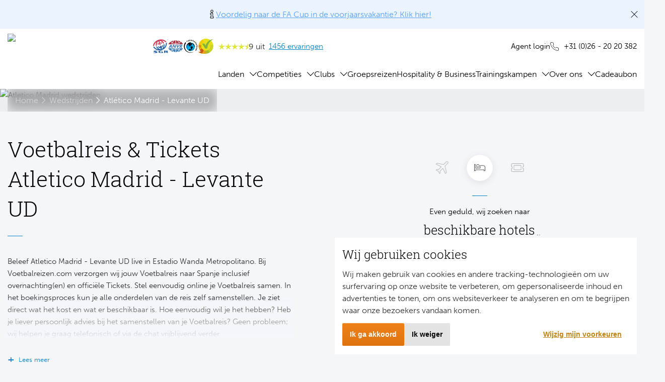

--- FILE ---
content_type: text/html
request_url: https://www.voetbalreizen.com/wedstrijden/atletico-madrid-levante-ud/
body_size: 10805
content:
<!DOCTYPE html><html lang="nl"><head><meta charSet="utf-8"/><meta http-equiv="x-ua-compatible" content="ie=edge"/><meta name="viewport" content="width=device-width, initial-scale=1, shrink-to-fit=no, user-scalable=&#x27;no&#x27;"/><meta name="generator" content="Gatsby 5.14.1"/><meta name="theme-color" content="#EF8121"/><meta name="description" content="Voetbalreis met officiële Tickets naar Atletico Madrid - Levante UD | Boek eenvoudig bij Voetbalreizen.com | Stel online je reis samen " data-gatsby-head="true"/><meta name="keywords" content="" data-gatsby-head="true"/><meta name="og:title" content="Atletico Madrid - Levante Tickets &amp; Voetbalreizen | Voetbalreizen.com" data-gatsby-head="true"/><meta name="og:description" content="Voetbalreis met officiële Tickets naar Atletico Madrid - Levante UD | Boek eenvoudig bij Voetbalreizen.com | Stel online je reis samen " data-gatsby-head="true"/><meta name="og:type" content="website" data-gatsby-head="true"/><meta property="og:image" content="https://media.tidesoftware.be/media/2/Website/Voetbalreizen.com/Clubs/Atletico Madrid/atletico-madrid-wedstrijden.webp?crop=0.44,0,0.18,0&amp;cropmode=percentage" data-gatsby-head="true"/><meta property="og:url" content="https://www.voetbalreizen.com" data-gatsby-head="true"/><meta name="twitter:card" content="summary" data-gatsby-head="true"/><meta name="twitter:creator" content="" data-gatsby-head="true"/><meta name="twitter:title" content="Atletico Madrid - Levante Tickets &amp; Voetbalreizen | Voetbalreizen.com" data-gatsby-head="true"/><meta name="twitter:description" content="Voetbalreis met officiële Tickets naar Atletico Madrid - Levante UD | Boek eenvoudig bij Voetbalreizen.com | Stel online je reis samen " data-gatsby-head="true"/><link data-identity="gatsby-global-css" href="/styles.8df4f932240395aa875c.css" rel="stylesheet" type="text/css"/><link rel="icon" href="/favicon-32x32.png?v=8221bcb90d4384b23f99dfc523e1e3da" type="image/png"/><link rel="manifest" href="/manifest.webmanifest" crossorigin="use-credentials"/><link rel="apple-touch-icon" sizes="48x48" href="/icons/icon-48x48.png?v=8221bcb90d4384b23f99dfc523e1e3da"/><link rel="apple-touch-icon" sizes="72x72" href="/icons/icon-72x72.png?v=8221bcb90d4384b23f99dfc523e1e3da"/><link rel="apple-touch-icon" sizes="96x96" href="/icons/icon-96x96.png?v=8221bcb90d4384b23f99dfc523e1e3da"/><link rel="apple-touch-icon" sizes="144x144" href="/icons/icon-144x144.png?v=8221bcb90d4384b23f99dfc523e1e3da"/><link rel="apple-touch-icon" sizes="192x192" href="/icons/icon-192x192.png?v=8221bcb90d4384b23f99dfc523e1e3da"/><link rel="apple-touch-icon" sizes="256x256" href="/icons/icon-256x256.png?v=8221bcb90d4384b23f99dfc523e1e3da"/><link rel="apple-touch-icon" sizes="384x384" href="/icons/icon-384x384.png?v=8221bcb90d4384b23f99dfc523e1e3da"/><link rel="apple-touch-icon" sizes="512x512" href="/icons/icon-512x512.png?v=8221bcb90d4384b23f99dfc523e1e3da"/><link rel="sitemap" type="application/xml" href="/sitemap-index.xml"/><link rel="canonical" href="https://www.voetbalreizen.com/wedstrijden/atletico-madrid-levante-ud/" data-baseprotocol="https:" data-basehost="www.voetbalreizen.com"/><script id="gtag-consent">
              window.dataLayer = window.dataLayer || [];
              function gtag(){
                dataLayer.push(arguments);
              }
              gtag('consent', 'default', {
                'ad_storage': 'denied',
                'ad_user_data': 'denied',
                'ad_personalization': 'denied',
                'analytics_storage': 'denied',
                'ad_user_data': 'denied',
                'ad_personalization': 'denied',
              });
            </script><script id="gtm-voetbalreizen">
          (function(w,d,s,l,i){w[l]=w[l]||[];w[l].push({'gtm.start':
          new Date().getTime(),event:'gtm.js'});var f=d.getElementsByTagName(s)[0],
          j=d.createElement(s),dl=l!='dataLayer'?'&l='+l:'';j.async=true;j.src=
          'https://www.googletagmanager.com/gtm.js?id='+i+dl;f.parentNode.insertBefore(j,f);
          })(window,document,'script','dataLayer','GTM-5WVJFS');
        </script><title data-gatsby-head="true">Atletico Madrid - Levante Tickets &amp; Voetbalreizen | Voetbalreizen.com</title></head><body class=" "><noscript><iframe src="https://www.googletagmanager.com/ns.html?id=GTM-5WVJFS" height="0" width="0" style="display:none;visibility:hidden"></iframe></noscript><div id="___gatsby"><div style="outline:none" tabindex="-1" id="gatsby-focus-wrapper"><div class="page-components"><nav class="navbar"><div class="navbar__container"><div class="navbar__backdrop"></div><div class="navbar__bar"><button type="button" class="hamburger" title="Menu"><span class="hamburger__icon"></span></button><a href="/" title="Voetbalreizen" class="logo"><img src="https://media.tidesoftware.be/media/2/Website/Logo/voetbalreizen-logo-1.png?crop=0%2C0%2C0%2C0&amp;cropmode=percentage&amp;width=250"/></a><div class="navbar__top"><div class="navbar__trust"><div class="list-inline"><ul><li><a href="https://www.sgr.nl/" title="GO_TO_SGR_TITLE" target="_blank" rel="noreferrer noopener"><svg class="icon"><use href="/static/sportreizen_icons-798a3d689fc1bd8a0caa63eee4694b81.svg#sgr"></use></svg></a></li><li><a href="https://www.anvr.nl/" title="GO_TO_ANVR_TITLE" target="_blank" rel="noreferrer noopener"><svg class="icon"><use href="/static/sportreizen_icons-798a3d689fc1bd8a0caa63eee4694b81.svg#anvr"></use></svg></a></li><li><a href="https://www.calamiteitenfonds.nl/" title="GO_TO_CALAMITY_TITLE" target="_blank" rel="noreferrer noopener"><svg class="icon"><use href="/static/sportreizen_icons-798a3d689fc1bd8a0caa63eee4694b81.svg#calamity"></use></svg></a></li></ul></div></div><div class="navbar__actions"><div class="navbar__agent"><div class="navbar__agent-label"><div class="navbar__agent-icon"><svg class="icon"><use href="/static/sportreizen_icons-798a3d689fc1bd8a0caa63eee4694b81.svg#user"></use></svg></div><a href="/login" title="Login" class="navbar__link"><span class="navbar__agent-lineclamp">Agent login</span></a></div></div><div class="navbar__telephone"><a href="tel://+310262020382" title="+31 (0)26 - 20 20 382" target="_blank" rel="noreferrer noopener"><svg class="icon"><use href="/static/sportreizen_icons-798a3d689fc1bd8a0caa63eee4694b81.svg#telephone"></use></svg>+31 (0)26 - 20 20 382</a></div></div></div></div><div class="navbar__shelf"><div class="navbar__links"><div class="navbar__links-primary"><div class="dropdown__mobile"><div class="dropdown "><div class="dropdown__trigger"><span class="dropdown__option">Landen</span><svg class="icon"><use href="/static/sportreizen_icons-798a3d689fc1bd8a0caa63eee4694b81.svg#arrow-right"></use></svg></div><div class="dropdown__options"><button type="button" class="dropdown__collapse-button"><svg class="icon"><use href="/static/sportreizen_icons-798a3d689fc1bd8a0caa63eee4694b81.svg#arrow-left"></use></svg>Terug</button><a href="/landen/" title="" class="dropdown__option "></a><a href="/wedstrijden/" title="Alle wedstrijden" class="dropdown__option ">Alle wedstrijden</a><a href="/engeland/" title="Engeland" class="dropdown__option ">Engeland</a><a href="/spanje/" title="Spanje" class="dropdown__option ">Spanje</a><a href="/italie/" title="Italië" class="dropdown__option ">Italië</a><a href="/duitsland/" title="Duitsland" class="dropdown__option ">Duitsland</a><a href="/frankrijk/" title="Frankrijk" class="dropdown__option ">Frankrijk</a><a href="/portugal/" title="Portugal" class="dropdown__option ">Portugal</a><a href="/turkije/" title="Turkije" class="dropdown__option ">Turkije</a><a href="/schotland/" title="Schotland" class="dropdown__option ">Schotland</a><a href="/belgie/" title="België" class="dropdown__option ">België</a><a href="/" title="Overig" class="dropdown__option dropdown__option--has-children">Overig<div class="dropdown__option-children"><div class="dropdown__options"><a href="/denemarken/" title="Denemarken" class="dropdown__option">Denemarken</a><a href="/polen/" title="Polen" class="dropdown__option">Polen</a><a href="/Oostenrijk/" title="Oostenrijk" class="dropdown__option">Oostenrijk</a><a href="/tsjechië/" title="Tsjechië" class="dropdown__option">Tsjechië</a><a href="/servië/" title="Servië" class="dropdown__option">Servië</a><a href="/brazilie/" title="Brazilië" class="dropdown__option">Brazilië</a><a href="/verenigde-staten/" title="Verenigde Staten" class="dropdown__option">Verenigde Staten</a><a href="/argentinie/" title="Argentinië" class="dropdown__option">Argentinië</a></div></div></a></div></div></div><div class="dropdown__desktop"><div class="dropdown "><div class="dropdown__trigger"><a href="/landen/" title="Landen" class="dropdown__option">Landen</a><button type="button" class="dropdown__collapse-button"></button></div><div class="dropdown__options"><a href="/wedstrijden/" title="Alle wedstrijden" class="dropdown__option ">Alle wedstrijden</a><a href="/engeland/" title="Engeland" class="dropdown__option ">Engeland</a><a href="/spanje/" title="Spanje" class="dropdown__option ">Spanje</a><a href="/italie/" title="Italië" class="dropdown__option ">Italië</a><a href="/duitsland/" title="Duitsland" class="dropdown__option ">Duitsland</a><a href="/frankrijk/" title="Frankrijk" class="dropdown__option ">Frankrijk</a><a href="/portugal/" title="Portugal" class="dropdown__option ">Portugal</a><a href="/turkije/" title="Turkije" class="dropdown__option ">Turkije</a><a href="/schotland/" title="Schotland" class="dropdown__option ">Schotland</a><a href="/belgie/" title="België" class="dropdown__option ">België</a><a href="/" title="Overig" class="dropdown__option dropdown__option--has-children">Overig<div class="dropdown__option-children"><div class="dropdown__options"><a href="/denemarken/" title="Denemarken" class="dropdown__option">Denemarken</a><a href="/polen/" title="Polen" class="dropdown__option">Polen</a><a href="/Oostenrijk/" title="Oostenrijk" class="dropdown__option">Oostenrijk</a><a href="/tsjechië/" title="Tsjechië" class="dropdown__option">Tsjechië</a><a href="/servië/" title="Servië" class="dropdown__option">Servië</a><a href="/brazilie/" title="Brazilië" class="dropdown__option">Brazilië</a><a href="/verenigde-staten/" title="Verenigde Staten" class="dropdown__option">Verenigde Staten</a><a href="/argentinie/" title="Argentinië" class="dropdown__option">Argentinië</a></div></div></a></div></div></div><div class="dropdown__mobile"><div class="dropdown "><div class="dropdown__trigger"><span class="dropdown__option">Competities</span><svg class="icon"><use href="/static/sportreizen_icons-798a3d689fc1bd8a0caa63eee4694b81.svg#arrow-right"></use></svg></div><div class="dropdown__options"><button type="button" class="dropdown__collapse-button"><svg class="icon"><use href="/static/sportreizen_icons-798a3d689fc1bd8a0caa63eee4694b81.svg#arrow-left"></use></svg>Terug</button><a href="/competities/" title="" class="dropdown__option "></a><a href="/wedstrijden/" title="Alle wedstrijden" class="dropdown__option ">Alle wedstrijden</a><a href="/europa/" title="Europa" class="dropdown__option dropdown__option--has-children">Europa<div class="dropdown__option-children"><div class="dropdown__options"><a href="/champions-league/" title="Champions League" class="dropdown__option">Champions League</a><a href="/europa-league/" title="Europa League" class="dropdown__option">Europa League</a><a href="/conference-league/" title="Conference League" class="dropdown__option">Conference League</a></div></div></a><a href="/engeland/" title="Engeland" class="dropdown__option dropdown__option--has-children">Engeland<div class="dropdown__option-children"><div class="dropdown__options"><a href="/premier-league/" title="Premier League" class="dropdown__option">Premier League</a><a href="/championship/" title="Championship" class="dropdown__option">Championship</a><a href="/league-one/" title="League One" class="dropdown__option">League One</a><a href="/league-two/" title="League Two" class="dropdown__option">League Two</a><a href="/fa-cup/" title="FA Cup" class="dropdown__option">FA Cup</a><a href="/league-cup/" title="League Cup" class="dropdown__option">League Cup</a><a href="/community-shield/" title="Community Shield" class="dropdown__option">Community Shield</a></div></div></a><a href="/spanje/" title="Spanje" class="dropdown__option dropdown__option--has-children">Spanje<div class="dropdown__option-children"><div class="dropdown__options"><a href="/primera-division/" title="Primera Division" class="dropdown__option">Primera Division</a><a href="/segunda-division/" title="Segunda Division" class="dropdown__option">Segunda Division</a><a href="/copa-del-rey/" title="Copa del Rey" class="dropdown__option">Copa del Rey</a><a href="/super-cup/" title="Super Cup" class="dropdown__option">Super Cup</a></div></div></a><a href="/italie/" title="Italië" class="dropdown__option dropdown__option--has-children">Italië<div class="dropdown__option-children"><div class="dropdown__options"><a href="/serie-a/" title="Serie A" class="dropdown__option">Serie A</a><a href="/coppa-italia/" title="Coppa Italia" class="dropdown__option">Coppa Italia</a></div></div></a><a href="/duitsland/" title="Duitsland" class="dropdown__option dropdown__option--has-children">Duitsland<div class="dropdown__option-children"><div class="dropdown__options"><a href="/bundesliga/" title="Bundesliga" class="dropdown__option">Bundesliga</a><a href="/2-bundesliga/" title="2. Bundesliga" class="dropdown__option">2. Bundesliga</a><a href="/dfb-pokal/" title="DFB Pokal" class="dropdown__option">DFB Pokal</a></div></div></a><a href="/frankrijk/" title="Frankrijk" class="dropdown__option dropdown__option--has-children">Frankrijk<div class="dropdown__option-children"><div class="dropdown__options"><a href="/ligue-1/" title="Ligue 1" class="dropdown__option">Ligue 1</a></div></div></a><a href="/belgie/" title="België" class="dropdown__option dropdown__option--has-children">België<div class="dropdown__option-children"><div class="dropdown__options"><a href="/jupiler-pro-league/" title="Jupiler Pro League" class="dropdown__option">Jupiler Pro League</a></div></div></a><a href="/portugal/" title="Portugal" class="dropdown__option dropdown__option--has-children">Portugal<div class="dropdown__option-children"><div class="dropdown__options"><a href="/primeira-liga//" title="Primeira Liga" class="dropdown__option">Primeira Liga</a></div></div></a><a href="/schotland/" title="Schotland" class="dropdown__option dropdown__option--has-children">Schotland<div class="dropdown__option-children"><div class="dropdown__options"><a href="/scottish-football-league//" title="Scottish Premiership" class="dropdown__option">Scottish Premiership</a></div></div></a><a href="/turkije/" title="Turkije" class="dropdown__option dropdown__option--has-children">Turkije<div class="dropdown__option-children"><div class="dropdown__options"><a href="/süper-lig//" title="Süper Lig" class="dropdown__option">Süper Lig</a></div></div></a><a href="/" title="Overig" class="dropdown__option dropdown__option--has-children">Overig<div class="dropdown__option-children"><div class="dropdown__options"><a href="/fortuna-liga//" title="Chance Liga" class="dropdown__option">Chance Liga</a><a href="/ekstraklasa/" title="Ekstraklasa" class="dropdown__option">Ekstraklasa</a><a href="/bundesliga-oostenrijk/" title="Oostenrijkse Bundesliga" class="dropdown__option">Oostenrijkse Bundesliga</a><a href="/superligaen/" title="Superligaen" class="dropdown__option">Superligaen</a><a href="/super-liga//" title="Super Liga" class="dropdown__option">Super Liga</a><a href="/liga-profesional-de-futbol/" title="Liga Profesional de Fútbol" class="dropdown__option">Liga Profesional de Fútbol</a><a href="/brasileiro-serie-a/" title="Brasileiro Serie A" class="dropdown__option">Brasileiro Serie A</a><a href="/major-league-soccer/" title="Major League Soccer" class="dropdown__option">Major League Soccer</a></div></div></a></div></div></div><div class="dropdown__desktop"><div class="dropdown "><div class="dropdown__trigger"><a href="/competities/" title="Competities" class="dropdown__option">Competities</a><button type="button" class="dropdown__collapse-button"></button></div><div class="dropdown__options"><a href="/wedstrijden/" title="Alle wedstrijden" class="dropdown__option ">Alle wedstrijden</a><a href="/europa/" title="Europa" class="dropdown__option dropdown__option--has-children">Europa<div class="dropdown__option-children"><div class="dropdown__options"><a href="/champions-league/" title="Champions League" class="dropdown__option">Champions League</a><a href="/europa-league/" title="Europa League" class="dropdown__option">Europa League</a><a href="/conference-league/" title="Conference League" class="dropdown__option">Conference League</a></div></div></a><a href="/engeland/" title="Engeland" class="dropdown__option dropdown__option--has-children">Engeland<div class="dropdown__option-children"><div class="dropdown__options"><a href="/premier-league/" title="Premier League" class="dropdown__option">Premier League</a><a href="/championship/" title="Championship" class="dropdown__option">Championship</a><a href="/league-one/" title="League One" class="dropdown__option">League One</a><a href="/league-two/" title="League Two" class="dropdown__option">League Two</a><a href="/fa-cup/" title="FA Cup" class="dropdown__option">FA Cup</a><a href="/league-cup/" title="League Cup" class="dropdown__option">League Cup</a><a href="/community-shield/" title="Community Shield" class="dropdown__option">Community Shield</a></div></div></a><a href="/spanje/" title="Spanje" class="dropdown__option dropdown__option--has-children">Spanje<div class="dropdown__option-children"><div class="dropdown__options"><a href="/primera-division/" title="Primera Division" class="dropdown__option">Primera Division</a><a href="/segunda-division/" title="Segunda Division" class="dropdown__option">Segunda Division</a><a href="/copa-del-rey/" title="Copa del Rey" class="dropdown__option">Copa del Rey</a><a href="/super-cup/" title="Super Cup" class="dropdown__option">Super Cup</a></div></div></a><a href="/italie/" title="Italië" class="dropdown__option dropdown__option--has-children">Italië<div class="dropdown__option-children"><div class="dropdown__options"><a href="/serie-a/" title="Serie A" class="dropdown__option">Serie A</a><a href="/coppa-italia/" title="Coppa Italia" class="dropdown__option">Coppa Italia</a></div></div></a><a href="/duitsland/" title="Duitsland" class="dropdown__option dropdown__option--has-children">Duitsland<div class="dropdown__option-children"><div class="dropdown__options"><a href="/bundesliga/" title="Bundesliga" class="dropdown__option">Bundesliga</a><a href="/2-bundesliga/" title="2. Bundesliga" class="dropdown__option">2. Bundesliga</a><a href="/dfb-pokal/" title="DFB Pokal" class="dropdown__option">DFB Pokal</a></div></div></a><a href="/frankrijk/" title="Frankrijk" class="dropdown__option dropdown__option--has-children">Frankrijk<div class="dropdown__option-children"><div class="dropdown__options"><a href="/ligue-1/" title="Ligue 1" class="dropdown__option">Ligue 1</a></div></div></a><a href="/belgie/" title="België" class="dropdown__option dropdown__option--has-children">België<div class="dropdown__option-children"><div class="dropdown__options"><a href="/jupiler-pro-league/" title="Jupiler Pro League" class="dropdown__option">Jupiler Pro League</a></div></div></a><a href="/portugal/" title="Portugal" class="dropdown__option dropdown__option--has-children">Portugal<div class="dropdown__option-children"><div class="dropdown__options"><a href="/primeira-liga//" title="Primeira Liga" class="dropdown__option">Primeira Liga</a></div></div></a><a href="/schotland/" title="Schotland" class="dropdown__option dropdown__option--has-children">Schotland<div class="dropdown__option-children"><div class="dropdown__options"><a href="/scottish-football-league//" title="Scottish Premiership" class="dropdown__option">Scottish Premiership</a></div></div></a><a href="/turkije/" title="Turkije" class="dropdown__option dropdown__option--has-children">Turkije<div class="dropdown__option-children"><div class="dropdown__options"><a href="/süper-lig//" title="Süper Lig" class="dropdown__option">Süper Lig</a></div></div></a><a href="/" title="Overig" class="dropdown__option dropdown__option--has-children">Overig<div class="dropdown__option-children"><div class="dropdown__options"><a href="/fortuna-liga//" title="Chance Liga" class="dropdown__option">Chance Liga</a><a href="/ekstraklasa/" title="Ekstraklasa" class="dropdown__option">Ekstraklasa</a><a href="/bundesliga-oostenrijk/" title="Oostenrijkse Bundesliga" class="dropdown__option">Oostenrijkse Bundesliga</a><a href="/superligaen/" title="Superligaen" class="dropdown__option">Superligaen</a><a href="/super-liga//" title="Super Liga" class="dropdown__option">Super Liga</a><a href="/liga-profesional-de-futbol/" title="Liga Profesional de Fútbol" class="dropdown__option">Liga Profesional de Fútbol</a><a href="/brasileiro-serie-a/" title="Brasileiro Serie A" class="dropdown__option">Brasileiro Serie A</a><a href="/major-league-soccer/" title="Major League Soccer" class="dropdown__option">Major League Soccer</a></div></div></a></div></div></div><div class="dropdown__mobile"><div class="dropdown "><div class="dropdown__trigger"><span class="dropdown__option">Clubs</span><svg class="icon"><use href="/static/sportreizen_icons-798a3d689fc1bd8a0caa63eee4694b81.svg#arrow-right"></use></svg></div><div class="dropdown__options"><button type="button" class="dropdown__collapse-button"><svg class="icon"><use href="/static/sportreizen_icons-798a3d689fc1bd8a0caa63eee4694b81.svg#arrow-left"></use></svg>Terug</button><a href="/clubs/" title="" class="dropdown__option "></a><a href="/wedstrijden/" title="Alle wedstrijden" class="dropdown__option ">Alle wedstrijden</a><a href="/engeland/" title="Engeland" class="dropdown__option dropdown__option--has-children">Engeland<div class="dropdown__option-children"><div class="dropdown__options"><a href="/clubs/liverpool-fc//" title="Liverpool FC" class="dropdown__option">Liverpool FC</a><a href="/clubs/manchester-united/" title="Manchester United" class="dropdown__option">Manchester United</a><a href="/clubs/manchester-city/" title="Manchester City" class="dropdown__option">Manchester City</a><a href="/clubs/arsenal-fc/" title="Arsenal FC" class="dropdown__option">Arsenal FC</a><a href="/clubs/arsenal-fc-vrouwen/" title="Arsenal FC vrouwen" class="dropdown__option">Arsenal FC vrouwen</a><a href="/clubs/tottenham-hotspur-fc/" title="Tottenham Hotspur FC" class="dropdown__option">Tottenham Hotspur FC</a><a href="/clubs/chelsea-fc/" title="Chelsea FC" class="dropdown__option">Chelsea FC</a><a href="/clubs/millwall-fc/" title="Millwall FC" class="dropdown__option">Millwall FC</a><a href="/clubs/crystal-palace/" title="Crystal Palace FC" class="dropdown__option">Crystal Palace FC</a><a href="/clubs/fulham-fc/" title="Fulham FC" class="dropdown__option">Fulham FC</a><a href="/clubs/westham-united/" title="West Ham United FC" class="dropdown__option">West Ham United FC</a><a href="/clubs/everton-fc/" title="Everton FC" class="dropdown__option">Everton FC</a><a href="/clubs/aston-villa-fc/" title="Aston Villa FC" class="dropdown__option">Aston Villa FC</a><a href="/clubs/queens-park-rangers-f-c/" title="Queens Park Rangers FC" class="dropdown__option">Queens Park Rangers FC</a><a href="/clubs/brentford-fc/" title="Brentford FC" class="dropdown__option">Brentford FC</a><a href="/clubs/leeds-united-f-c/" title="Leeds United FC" class="dropdown__option">Leeds United FC</a><a href="/clubs/afc-bournemouth/" title="AFC Bournemouth" class="dropdown__option">AFC Bournemouth</a><a href="/clubs/swansea-city/" title="Swansea City" class="dropdown__option">Swansea City</a><a href="/afc-wimbledon/" title="AFC Wimbledon" class="dropdown__option">AFC Wimbledon</a><a href="/clubs/leyton-orient-fc/" title="Leyton Orient FC" class="dropdown__option">Leyton Orient FC</a><a href="/clubs/southampton-fc/" title="Southampton FC" class="dropdown__option">Southampton FC</a><a href="/clubs/wolverhampton-wanderers-fc/" title="Wolverhampton Wanderers" class="dropdown__option">Wolverhampton Wanderers</a><a href="/clubs/west-bromwich-albion-fc/" title="West Bromwich Albion FC" class="dropdown__option">West Bromwich Albion FC</a><a href="/clubs/charlton-athletic-fc//" title="Charlton Athletic" class="dropdown__option">Charlton Athletic</a><a href="/clubs/oxford-united/" title="Oxford United FC" class="dropdown__option">Oxford United FC</a></div></div></a><a href="/spanje/" title="Spanje" class="dropdown__option dropdown__option--has-children">Spanje<div class="dropdown__option-children"><div class="dropdown__options"><a href="/clubs/real-madrid/" title="Real Madrid" class="dropdown__option">Real Madrid</a><a href="/clubs/barcelona-fc/" title="FC Barcelona" class="dropdown__option">FC Barcelona</a><a href="/clubs/atletico-madrid/" title="Atletico Madrid" class="dropdown__option">Atletico Madrid</a><a href="/clubs/valencia/" title="Valencia CF" class="dropdown__option">Valencia CF</a><a href="/clubs/sevilla-fc/" title="Sevilla CF" class="dropdown__option">Sevilla CF</a><a href="/clubs/real-betis-sevilla//" title="Real Betis" class="dropdown__option">Real Betis</a><a href="/clubs/athletic-bilbao/" title="Athletic Club Bilbao" class="dropdown__option">Athletic Club Bilbao</a><a href="/clubs/real-sociedad/" title="Real Sociedad" class="dropdown__option">Real Sociedad</a><a href="/clubs/malaga-cf//" title="Malaga CF" class="dropdown__option">Malaga CF</a><a href="/clubs/girona-fc/" title="Girona FC" class="dropdown__option">Girona FC</a><a href="/clubs/rcd-mallorca-sad/" title="RCD Mallorca" class="dropdown__option">RCD Mallorca</a><a href="/clubs/rcd-espanyol/" title="RCD Espanyol" class="dropdown__option">RCD Espanyol</a><a href="/clubs/ud-las-palmas/" title="Las Palmas" class="dropdown__option">Las Palmas</a><a href="/clubs/ca-osasuna/" title="CA Osasuna" class="dropdown__option">CA Osasuna</a><a href="/clubs/ud-almería/" title="Almeria" class="dropdown__option">Almeria</a><a href="/clubs/cd-leganes//" title="CD Leganés" class="dropdown__option">CD Leganés</a><a href="/clubs/cd-tenerife/" title="CD Tenerife" class="dropdown__option">CD Tenerife</a><a href="/clubs/burgos-cf/" title="Burgos CF" class="dropdown__option">Burgos CF</a><a href="/clubs/cordoba-cf/" title="Cordoba CF" class="dropdown__option">Cordoba CF</a></div></div></a><a href="/italie/" title="Italië" class="dropdown__option dropdown__option--has-children">Italië<div class="dropdown__option-children"><div class="dropdown__options"><a href="/clubs/ac-milan/" title="AC Milan" class="dropdown__option">AC Milan</a><a href="/clubs/fc-internazionale-milano/" title="Internazionale FC" class="dropdown__option">Internazionale FC</a><a href="/clubs/ssc-napoli/" title="SSC Napoli" class="dropdown__option">SSC Napoli</a><a href="/clubs/as-roma/" title="AS Roma" class="dropdown__option">AS Roma</a><a href="/clubs/juventus-fc/" title="Juventus FC" class="dropdown__option">Juventus FC</a><a href="/clubs/acf-fiorentina//" title="ACF Fiorentina" class="dropdown__option">ACF Fiorentina</a><a href="/clubs/atalanta-bergamo/" title="Atalanta Bergamo" class="dropdown__option">Atalanta Bergamo</a><a href="/clubs/bologna-fc-1909/" title="Bologna FC 1909" class="dropdown__option">Bologna FC 1909</a><a href="/clubs/como-1907//" title="Como 1907" class="dropdown__option">Como 1907</a><a href="/clubs/ss-lazio/" title="SS Lazio" class="dropdown__option">SS Lazio</a><a href="/clubs/udinese/" title="Udinese" class="dropdown__option">Udinese</a><a href="/clubs/torino-fc/" title="Torino AC" class="dropdown__option">Torino AC</a><a href="/clubs/parma-calcio-1913//" title="Parma Calcio 1913" class="dropdown__option">Parma Calcio 1913</a><a href="/clubs/hellas-verona-fc/" title="Hellas Verona" class="dropdown__option">Hellas Verona</a><a href="/clubs/ac-pisa-1909//" title="AC Pisa 1909" class="dropdown__option">AC Pisa 1909</a></div></div></a><a href="/duitsland/" title="Duitsland" class="dropdown__option dropdown__option--has-children">Duitsland<div class="dropdown__option-children"><div class="dropdown__options"><a href="/clubs/borussia-dortmund/" title="Borussia Dortmund" class="dropdown__option">Borussia Dortmund</a><a href="/clubs/bayern-münchen//" title="Bayern München" class="dropdown__option">Bayern München</a><a href="/clubs/werder-bremen/" title="Werder Bremen" class="dropdown__option">Werder Bremen</a><a href="/clubs/fc-schalke-04/" title="FC Schalke 04" class="dropdown__option">FC Schalke 04</a><a href="/clubs/bayer-04-leverkusen/" title="Bayer 04 Leverkusen" class="dropdown__option">Bayer 04 Leverkusen</a><a href="/clubs/hertha-bsc/" title="Hertha BSC" class="dropdown__option">Hertha BSC</a><a href="/clubs/borussia-mönchengladbach/" title="Borussia Mönchengladbach" class="dropdown__option">Borussia Mönchengladbach</a><a href="/clubs/1-fsv-mainz-05/" title="FSV Mainz 05" class="dropdown__option">FSV Mainz 05</a><a href="/clubs/1-fc-union-berlin/" title="Union Berlin" class="dropdown__option">Union Berlin</a><a href="/clubs/hamburger-sv/" title="Hamburger SV" class="dropdown__option">Hamburger SV</a></div></div></a><a href="/frankrijk/" title="Frankrijk" class="dropdown__option dropdown__option--has-children">Frankrijk<div class="dropdown__option-children"><div class="dropdown__options"><a href="/clubs/paris-saint-germain/" title="Paris Saint-Germain" class="dropdown__option">Paris Saint-Germain</a><a href="/clubs/olympique-lyonnais/" title="Olympique Lyonnais" class="dropdown__option">Olympique Lyonnais</a><a href="/clubs/olympique-marseille/" title="Olympique Marseille" class="dropdown__option">Olympique Marseille</a><a href="/clubs/ogc-nice//" title="OGC Nice" class="dropdown__option">OGC Nice</a></div></div></a><a href="/portugal/" title="Portugal" class="dropdown__option dropdown__option--has-children">Portugal<div class="dropdown__option-children"><div class="dropdown__options"><a href="/clubs/fc-porto/" title="FC Porto" class="dropdown__option">FC Porto</a><a href="/clubs/sl-benfica/" title="Benfica SL" class="dropdown__option">Benfica SL</a><a href="/clubs/sporting-lissabon/" title="Sporting CP" class="dropdown__option">Sporting CP</a></div></div></a><a href="/schotland/" title="Schotland" class="dropdown__option dropdown__option--has-children">Schotland<div class="dropdown__option-children"><div class="dropdown__options"><a href="/clubs/celtic-fc/" title="Celtic FC" class="dropdown__option">Celtic FC</a><a href="/clubs/rangers-fc/" title="Rangers FC" class="dropdown__option">Rangers FC</a><a href="/clubs/heart-of-midlothian-fc/" title="Heart of Midlothian FC" class="dropdown__option">Heart of Midlothian FC</a><a href="/clubs/aberdeen-fc/" title="Aberdeen FC" class="dropdown__option">Aberdeen FC</a></div></div></a><a href="/turkije/" title="Turkije" class="dropdown__option dropdown__option--has-children">Turkije<div class="dropdown__option-children"><div class="dropdown__options"><a href="/clubs/besiktas-jk/" title="Besiktas JK" class="dropdown__option">Besiktas JK</a><a href="/clubs/fenerbahce-sk/" title="Fenerbahçe SK" class="dropdown__option">Fenerbahçe SK</a><a href="/clubs/galatasaray-sk/" title="Galatasaray SK" class="dropdown__option">Galatasaray SK</a></div></div></a><a href="/belgie/" title="België" class="dropdown__option dropdown__option--has-children">België<div class="dropdown__option-children"><div class="dropdown__options"><a href="/clubs/kaa-gent/" title="KAA Gent" class="dropdown__option">KAA Gent</a><a href="/clubs/club-brugge-kv/" title="Club Brugge KV" class="dropdown__option">Club Brugge KV</a><a href="/clubs/royal-antwerp-fc//" title="Royal Antwerp FC" class="dropdown__option">Royal Antwerp FC</a></div></div></a><a href="/" title="Overig" class="dropdown__option dropdown__option--has-children">Overig<div class="dropdown__option-children"><div class="dropdown__options"><a href="/clubs/fc-kopenhagen//" title="FC Kopenhagen" class="dropdown__option">FC Kopenhagen</a><a href="/clubs/flamengo/" title="Flamengo" class="dropdown__option">Flamengo</a><a href="/clubs/ks-cracovia/" title="KS Cracovia" class="dropdown__option">KS Cracovia</a><a href="/clubs/new-york-red-bulls//" title="New York Red Bulls" class="dropdown__option">New York Red Bulls</a><a href="/clubs/sk-rapid-wien/" title="Rapid Wien" class="dropdown__option">Rapid Wien</a><a href="/clubs/river-plate/" title="River Plate" class="dropdown__option">River Plate</a><a href="/clubs/rode-ster-belgrado/" title="Rode Ster Belgrado" class="dropdown__option">Rode Ster Belgrado</a><a href="/clubs/slavia-praag/" title="Slavia Praag" class="dropdown__option">Slavia Praag</a><a href="/clubs/boca-juniors//" title="Boca Juniors" class="dropdown__option">Boca Juniors</a><a href="/clubs/fluminense/" title="Fluminense" class="dropdown__option">Fluminense</a><a href="/clubs/sparta-praag/" title="Sparta Praag" class="dropdown__option">Sparta Praag</a><a href="/clubs/wisla-krakow/" title="Wisla Kraków" class="dropdown__option">Wisla Kraków</a><a href="/clubs/fk-partizan/" title="FK Partizan" class="dropdown__option">FK Partizan</a></div></div></a></div></div></div><div class="dropdown__desktop"><div class="dropdown "><div class="dropdown__trigger"><a href="/clubs/" title="Clubs" class="dropdown__option">Clubs</a><button type="button" class="dropdown__collapse-button"></button></div><div class="dropdown__options"><a href="/wedstrijden/" title="Alle wedstrijden" class="dropdown__option ">Alle wedstrijden</a><a href="/engeland/" title="Engeland" class="dropdown__option dropdown__option--has-children">Engeland<div class="dropdown__option-children"><div class="dropdown__options"><a href="/clubs/liverpool-fc//" title="Liverpool FC" class="dropdown__option">Liverpool FC</a><a href="/clubs/manchester-united/" title="Manchester United" class="dropdown__option">Manchester United</a><a href="/clubs/manchester-city/" title="Manchester City" class="dropdown__option">Manchester City</a><a href="/clubs/arsenal-fc/" title="Arsenal FC" class="dropdown__option">Arsenal FC</a><a href="/clubs/arsenal-fc-vrouwen/" title="Arsenal FC vrouwen" class="dropdown__option">Arsenal FC vrouwen</a><a href="/clubs/tottenham-hotspur-fc/" title="Tottenham Hotspur FC" class="dropdown__option">Tottenham Hotspur FC</a><a href="/clubs/chelsea-fc/" title="Chelsea FC" class="dropdown__option">Chelsea FC</a><a href="/clubs/millwall-fc/" title="Millwall FC" class="dropdown__option">Millwall FC</a><a href="/clubs/crystal-palace/" title="Crystal Palace FC" class="dropdown__option">Crystal Palace FC</a><a href="/clubs/fulham-fc/" title="Fulham FC" class="dropdown__option">Fulham FC</a><a href="/clubs/westham-united/" title="West Ham United FC" class="dropdown__option">West Ham United FC</a><a href="/clubs/everton-fc/" title="Everton FC" class="dropdown__option">Everton FC</a><a href="/clubs/aston-villa-fc/" title="Aston Villa FC" class="dropdown__option">Aston Villa FC</a><a href="/clubs/queens-park-rangers-f-c/" title="Queens Park Rangers FC" class="dropdown__option">Queens Park Rangers FC</a><a href="/clubs/brentford-fc/" title="Brentford FC" class="dropdown__option">Brentford FC</a><a href="/clubs/leeds-united-f-c/" title="Leeds United FC" class="dropdown__option">Leeds United FC</a><a href="/clubs/afc-bournemouth/" title="AFC Bournemouth" class="dropdown__option">AFC Bournemouth</a><a href="/clubs/swansea-city/" title="Swansea City" class="dropdown__option">Swansea City</a><a href="/afc-wimbledon/" title="AFC Wimbledon" class="dropdown__option">AFC Wimbledon</a><a href="/clubs/leyton-orient-fc/" title="Leyton Orient FC" class="dropdown__option">Leyton Orient FC</a><a href="/clubs/southampton-fc/" title="Southampton FC" class="dropdown__option">Southampton FC</a><a href="/clubs/wolverhampton-wanderers-fc/" title="Wolverhampton Wanderers" class="dropdown__option">Wolverhampton Wanderers</a><a href="/clubs/west-bromwich-albion-fc/" title="West Bromwich Albion FC" class="dropdown__option">West Bromwich Albion FC</a><a href="/clubs/charlton-athletic-fc//" title="Charlton Athletic" class="dropdown__option">Charlton Athletic</a><a href="/clubs/oxford-united/" title="Oxford United FC" class="dropdown__option">Oxford United FC</a></div></div></a><a href="/spanje/" title="Spanje" class="dropdown__option dropdown__option--has-children">Spanje<div class="dropdown__option-children"><div class="dropdown__options"><a href="/clubs/real-madrid/" title="Real Madrid" class="dropdown__option">Real Madrid</a><a href="/clubs/barcelona-fc/" title="FC Barcelona" class="dropdown__option">FC Barcelona</a><a href="/clubs/atletico-madrid/" title="Atletico Madrid" class="dropdown__option">Atletico Madrid</a><a href="/clubs/valencia/" title="Valencia CF" class="dropdown__option">Valencia CF</a><a href="/clubs/sevilla-fc/" title="Sevilla CF" class="dropdown__option">Sevilla CF</a><a href="/clubs/real-betis-sevilla//" title="Real Betis" class="dropdown__option">Real Betis</a><a href="/clubs/athletic-bilbao/" title="Athletic Club Bilbao" class="dropdown__option">Athletic Club Bilbao</a><a href="/clubs/real-sociedad/" title="Real Sociedad" class="dropdown__option">Real Sociedad</a><a href="/clubs/malaga-cf//" title="Malaga CF" class="dropdown__option">Malaga CF</a><a href="/clubs/girona-fc/" title="Girona FC" class="dropdown__option">Girona FC</a><a href="/clubs/rcd-mallorca-sad/" title="RCD Mallorca" class="dropdown__option">RCD Mallorca</a><a href="/clubs/rcd-espanyol/" title="RCD Espanyol" class="dropdown__option">RCD Espanyol</a><a href="/clubs/ud-las-palmas/" title="Las Palmas" class="dropdown__option">Las Palmas</a><a href="/clubs/ca-osasuna/" title="CA Osasuna" class="dropdown__option">CA Osasuna</a><a href="/clubs/ud-almería/" title="Almeria" class="dropdown__option">Almeria</a><a href="/clubs/cd-leganes//" title="CD Leganés" class="dropdown__option">CD Leganés</a><a href="/clubs/cd-tenerife/" title="CD Tenerife" class="dropdown__option">CD Tenerife</a><a href="/clubs/burgos-cf/" title="Burgos CF" class="dropdown__option">Burgos CF</a><a href="/clubs/cordoba-cf/" title="Cordoba CF" class="dropdown__option">Cordoba CF</a></div></div></a><a href="/italie/" title="Italië" class="dropdown__option dropdown__option--has-children">Italië<div class="dropdown__option-children"><div class="dropdown__options"><a href="/clubs/ac-milan/" title="AC Milan" class="dropdown__option">AC Milan</a><a href="/clubs/fc-internazionale-milano/" title="Internazionale FC" class="dropdown__option">Internazionale FC</a><a href="/clubs/ssc-napoli/" title="SSC Napoli" class="dropdown__option">SSC Napoli</a><a href="/clubs/as-roma/" title="AS Roma" class="dropdown__option">AS Roma</a><a href="/clubs/juventus-fc/" title="Juventus FC" class="dropdown__option">Juventus FC</a><a href="/clubs/acf-fiorentina//" title="ACF Fiorentina" class="dropdown__option">ACF Fiorentina</a><a href="/clubs/atalanta-bergamo/" title="Atalanta Bergamo" class="dropdown__option">Atalanta Bergamo</a><a href="/clubs/bologna-fc-1909/" title="Bologna FC 1909" class="dropdown__option">Bologna FC 1909</a><a href="/clubs/como-1907//" title="Como 1907" class="dropdown__option">Como 1907</a><a href="/clubs/ss-lazio/" title="SS Lazio" class="dropdown__option">SS Lazio</a><a href="/clubs/udinese/" title="Udinese" class="dropdown__option">Udinese</a><a href="/clubs/torino-fc/" title="Torino AC" class="dropdown__option">Torino AC</a><a href="/clubs/parma-calcio-1913//" title="Parma Calcio 1913" class="dropdown__option">Parma Calcio 1913</a><a href="/clubs/hellas-verona-fc/" title="Hellas Verona" class="dropdown__option">Hellas Verona</a><a href="/clubs/ac-pisa-1909//" title="AC Pisa 1909" class="dropdown__option">AC Pisa 1909</a></div></div></a><a href="/duitsland/" title="Duitsland" class="dropdown__option dropdown__option--has-children">Duitsland<div class="dropdown__option-children"><div class="dropdown__options"><a href="/clubs/borussia-dortmund/" title="Borussia Dortmund" class="dropdown__option">Borussia Dortmund</a><a href="/clubs/bayern-münchen//" title="Bayern München" class="dropdown__option">Bayern München</a><a href="/clubs/werder-bremen/" title="Werder Bremen" class="dropdown__option">Werder Bremen</a><a href="/clubs/fc-schalke-04/" title="FC Schalke 04" class="dropdown__option">FC Schalke 04</a><a href="/clubs/bayer-04-leverkusen/" title="Bayer 04 Leverkusen" class="dropdown__option">Bayer 04 Leverkusen</a><a href="/clubs/hertha-bsc/" title="Hertha BSC" class="dropdown__option">Hertha BSC</a><a href="/clubs/borussia-mönchengladbach/" title="Borussia Mönchengladbach" class="dropdown__option">Borussia Mönchengladbach</a><a href="/clubs/1-fsv-mainz-05/" title="FSV Mainz 05" class="dropdown__option">FSV Mainz 05</a><a href="/clubs/1-fc-union-berlin/" title="Union Berlin" class="dropdown__option">Union Berlin</a><a href="/clubs/hamburger-sv/" title="Hamburger SV" class="dropdown__option">Hamburger SV</a></div></div></a><a href="/frankrijk/" title="Frankrijk" class="dropdown__option dropdown__option--has-children">Frankrijk<div class="dropdown__option-children"><div class="dropdown__options"><a href="/clubs/paris-saint-germain/" title="Paris Saint-Germain" class="dropdown__option">Paris Saint-Germain</a><a href="/clubs/olympique-lyonnais/" title="Olympique Lyonnais" class="dropdown__option">Olympique Lyonnais</a><a href="/clubs/olympique-marseille/" title="Olympique Marseille" class="dropdown__option">Olympique Marseille</a><a href="/clubs/ogc-nice//" title="OGC Nice" class="dropdown__option">OGC Nice</a></div></div></a><a href="/portugal/" title="Portugal" class="dropdown__option dropdown__option--has-children">Portugal<div class="dropdown__option-children"><div class="dropdown__options"><a href="/clubs/fc-porto/" title="FC Porto" class="dropdown__option">FC Porto</a><a href="/clubs/sl-benfica/" title="Benfica SL" class="dropdown__option">Benfica SL</a><a href="/clubs/sporting-lissabon/" title="Sporting CP" class="dropdown__option">Sporting CP</a></div></div></a><a href="/schotland/" title="Schotland" class="dropdown__option dropdown__option--has-children">Schotland<div class="dropdown__option-children"><div class="dropdown__options"><a href="/clubs/celtic-fc/" title="Celtic FC" class="dropdown__option">Celtic FC</a><a href="/clubs/rangers-fc/" title="Rangers FC" class="dropdown__option">Rangers FC</a><a href="/clubs/heart-of-midlothian-fc/" title="Heart of Midlothian FC" class="dropdown__option">Heart of Midlothian FC</a><a href="/clubs/aberdeen-fc/" title="Aberdeen FC" class="dropdown__option">Aberdeen FC</a></div></div></a><a href="/turkije/" title="Turkije" class="dropdown__option dropdown__option--has-children">Turkije<div class="dropdown__option-children"><div class="dropdown__options"><a href="/clubs/besiktas-jk/" title="Besiktas JK" class="dropdown__option">Besiktas JK</a><a href="/clubs/fenerbahce-sk/" title="Fenerbahçe SK" class="dropdown__option">Fenerbahçe SK</a><a href="/clubs/galatasaray-sk/" title="Galatasaray SK" class="dropdown__option">Galatasaray SK</a></div></div></a><a href="/belgie/" title="België" class="dropdown__option dropdown__option--has-children">België<div class="dropdown__option-children"><div class="dropdown__options"><a href="/clubs/kaa-gent/" title="KAA Gent" class="dropdown__option">KAA Gent</a><a href="/clubs/club-brugge-kv/" title="Club Brugge KV" class="dropdown__option">Club Brugge KV</a><a href="/clubs/royal-antwerp-fc//" title="Royal Antwerp FC" class="dropdown__option">Royal Antwerp FC</a></div></div></a><a href="/" title="Overig" class="dropdown__option dropdown__option--has-children">Overig<div class="dropdown__option-children"><div class="dropdown__options"><a href="/clubs/fc-kopenhagen//" title="FC Kopenhagen" class="dropdown__option">FC Kopenhagen</a><a href="/clubs/flamengo/" title="Flamengo" class="dropdown__option">Flamengo</a><a href="/clubs/ks-cracovia/" title="KS Cracovia" class="dropdown__option">KS Cracovia</a><a href="/clubs/new-york-red-bulls//" title="New York Red Bulls" class="dropdown__option">New York Red Bulls</a><a href="/clubs/sk-rapid-wien/" title="Rapid Wien" class="dropdown__option">Rapid Wien</a><a href="/clubs/river-plate/" title="River Plate" class="dropdown__option">River Plate</a><a href="/clubs/rode-ster-belgrado/" title="Rode Ster Belgrado" class="dropdown__option">Rode Ster Belgrado</a><a href="/clubs/slavia-praag/" title="Slavia Praag" class="dropdown__option">Slavia Praag</a><a href="/clubs/boca-juniors//" title="Boca Juniors" class="dropdown__option">Boca Juniors</a><a href="/clubs/fluminense/" title="Fluminense" class="dropdown__option">Fluminense</a><a href="/clubs/sparta-praag/" title="Sparta Praag" class="dropdown__option">Sparta Praag</a><a href="/clubs/wisla-krakow/" title="Wisla Kraków" class="dropdown__option">Wisla Kraków</a><a href="/clubs/fk-partizan/" title="FK Partizan" class="dropdown__option">FK Partizan</a></div></div></a></div></div></div><a href="/groepsreizen/" title="Groepsreizen" class="navbar__link">Groepsreizen</a><a href="/hospitality-business-reizen//" title="Hospitality &amp; Business" class="navbar__link">Hospitality &amp; Business</a><div class="dropdown__mobile"><div class="dropdown "><div class="dropdown__trigger"><span class="dropdown__option">Trainingskampen</span><svg class="icon"><use href="/static/sportreizen_icons-798a3d689fc1bd8a0caa63eee4694b81.svg#arrow-right"></use></svg></div><div class="dropdown__options"><button type="button" class="dropdown__collapse-button"><svg class="icon"><use href="/static/sportreizen_icons-798a3d689fc1bd8a0caa63eee4694b81.svg#arrow-left"></use></svg>Terug</button><a href="https://sportkampen.com/" title="" class="dropdown__option " target="_blank" rel="noreferrer noopener"></a><a href="https://sportkampen.com/nederland/" title="Trainingskamp Nederland" class="dropdown__option dropdown__option--has-children" target="_blank" rel="noreferrer noopener">Trainingskamp Nederland<div class="dropdown__option-children"><div class="dropdown__options"><a href="https://sportkampen.com/nederland/haarlem/" title="Trainingskamp Haarlem" class="dropdown__option" target="_blank" rel="noreferrer noopener">Trainingskamp Haarlem</a><a href="https://sportkampen.com/nederland/maastricht/" title="Trainingskamp Maastricht" class="dropdown__option" target="_blank" rel="noreferrer noopener">Trainingskamp Maastricht</a></div></div></a><a href="https://sportkampen.com/belgie/" title="Trainingskamp België" class="dropdown__option " target="_blank" rel="noreferrer noopener">Trainingskamp België</a><a href="https://sportkampen.com/duitsland/" title="Trainingskamp Duitsland" class="dropdown__option dropdown__option--has-children" target="_blank" rel="noreferrer noopener">Trainingskamp Duitsland<div class="dropdown__option-children"><div class="dropdown__options"><a href="https://sportkampen.com/duitsland/dusseldorf/" title="Trainingskamp Düsseldorf" class="dropdown__option" target="_blank" rel="noreferrer noopener">Trainingskamp Düsseldorf</a></div></div></a><a href="https://sportkampen.com/portugal/" title="Trainingskamp Portugal" class="dropdown__option dropdown__option--has-children" target="_blank" rel="noreferrer noopener">Trainingskamp Portugal<div class="dropdown__option-children"><div class="dropdown__options"><a href="https://sportkampen.com/portugal/albufeira/" title="Trainingskamp Albufeira" class="dropdown__option" target="_blank" rel="noreferrer noopener">Trainingskamp Albufeira</a></div></div></a><a href="https://sportkampen.com/spanje/" title="Trainingskamp Spanje" class="dropdown__option dropdown__option--has-children" target="_blank" rel="noreferrer noopener">Trainingskamp Spanje<div class="dropdown__option-children"><div class="dropdown__options"><a href="https://sportkampen.com/spanje/barcelona/" title="Trainingskamp Barcelona" class="dropdown__option" target="_blank" rel="noreferrer noopener">Trainingskamp Barcelona</a><a href="https://sportkampen.com/spanje/valencia/" title="Trainingskamp Valencia" class="dropdown__option" target="_blank" rel="noreferrer noopener">Trainingskamp Valencia</a><a href="https://sportkampen.com/spanje/sevilla/" title="Trainingskamp Sevilla" class="dropdown__option" target="_blank" rel="noreferrer noopener">Trainingskamp Sevilla</a><a href="https://sportkampen.com/spanje/torremolinos/" title="Trainingskamp Torremolinos" class="dropdown__option" target="_blank" rel="noreferrer noopener">Trainingskamp Torremolinos</a><a href="https://sportkampen.com/spanje/benidorm/" title="Trainingskamp Benidorm" class="dropdown__option" target="_blank" rel="noreferrer noopener">Trainingskamp Benidorm</a><a href="https://sportkampen.com/spanje/albir/" title="Trainingskamp Albir" class="dropdown__option" target="_blank" rel="noreferrer noopener">Trainingskamp Albir</a><a href="https://sportkampen.com/spanje/benalmadena/" title="Trainingskamp Benalmadena" class="dropdown__option" target="_blank" rel="noreferrer noopener">Trainingskamp Benalmadena</a></div></div></a></div></div></div><div class="dropdown__desktop"><div class="dropdown "><div class="dropdown__trigger"><a href="https://sportkampen.com/" title="Trainingskampen" class="dropdown__option" target="_blank" rel="noreferrer noopener">Trainingskampen</a><button type="button" class="dropdown__collapse-button"></button></div><div class="dropdown__options"><a href="https://sportkampen.com/nederland/" title="Trainingskamp Nederland" class="dropdown__option dropdown__option--has-children" target="_blank" rel="noreferrer noopener">Trainingskamp Nederland<div class="dropdown__option-children"><div class="dropdown__options"><a href="https://sportkampen.com/nederland/haarlem/" title="Trainingskamp Haarlem" class="dropdown__option" target="_blank" rel="noreferrer noopener">Trainingskamp Haarlem</a><a href="https://sportkampen.com/nederland/maastricht/" title="Trainingskamp Maastricht" class="dropdown__option" target="_blank" rel="noreferrer noopener">Trainingskamp Maastricht</a></div></div></a><a href="https://sportkampen.com/belgie/" title="Trainingskamp België" class="dropdown__option " target="_blank" rel="noreferrer noopener">Trainingskamp België</a><a href="https://sportkampen.com/duitsland/" title="Trainingskamp Duitsland" class="dropdown__option dropdown__option--has-children" target="_blank" rel="noreferrer noopener">Trainingskamp Duitsland<div class="dropdown__option-children"><div class="dropdown__options"><a href="https://sportkampen.com/duitsland/dusseldorf/" title="Trainingskamp Düsseldorf" class="dropdown__option" target="_blank" rel="noreferrer noopener">Trainingskamp Düsseldorf</a></div></div></a><a href="https://sportkampen.com/portugal/" title="Trainingskamp Portugal" class="dropdown__option dropdown__option--has-children" target="_blank" rel="noreferrer noopener">Trainingskamp Portugal<div class="dropdown__option-children"><div class="dropdown__options"><a href="https://sportkampen.com/portugal/albufeira/" title="Trainingskamp Albufeira" class="dropdown__option" target="_blank" rel="noreferrer noopener">Trainingskamp Albufeira</a></div></div></a><a href="https://sportkampen.com/spanje/" title="Trainingskamp Spanje" class="dropdown__option dropdown__option--has-children" target="_blank" rel="noreferrer noopener">Trainingskamp Spanje<div class="dropdown__option-children"><div class="dropdown__options"><a href="https://sportkampen.com/spanje/barcelona/" title="Trainingskamp Barcelona" class="dropdown__option" target="_blank" rel="noreferrer noopener">Trainingskamp Barcelona</a><a href="https://sportkampen.com/spanje/valencia/" title="Trainingskamp Valencia" class="dropdown__option" target="_blank" rel="noreferrer noopener">Trainingskamp Valencia</a><a href="https://sportkampen.com/spanje/sevilla/" title="Trainingskamp Sevilla" class="dropdown__option" target="_blank" rel="noreferrer noopener">Trainingskamp Sevilla</a><a href="https://sportkampen.com/spanje/torremolinos/" title="Trainingskamp Torremolinos" class="dropdown__option" target="_blank" rel="noreferrer noopener">Trainingskamp Torremolinos</a><a href="https://sportkampen.com/spanje/benidorm/" title="Trainingskamp Benidorm" class="dropdown__option" target="_blank" rel="noreferrer noopener">Trainingskamp Benidorm</a><a href="https://sportkampen.com/spanje/albir/" title="Trainingskamp Albir" class="dropdown__option" target="_blank" rel="noreferrer noopener">Trainingskamp Albir</a><a href="https://sportkampen.com/spanje/benalmadena/" title="Trainingskamp Benalmadena" class="dropdown__option" target="_blank" rel="noreferrer noopener">Trainingskamp Benalmadena</a></div></div></a></div></div></div><div class="dropdown__mobile"><div class="dropdown "><div class="dropdown__trigger"><span class="dropdown__option">Over ons</span><svg class="icon"><use href="/static/sportreizen_icons-798a3d689fc1bd8a0caa63eee4694b81.svg#arrow-right"></use></svg></div><div class="dropdown__options"><button type="button" class="dropdown__collapse-button"><svg class="icon"><use href="/static/sportreizen_icons-798a3d689fc1bd8a0caa63eee4694b81.svg#arrow-left"></use></svg>Terug</button><a href="/over-ons/" title="" class="dropdown__option "></a><a href="/faq/" title="FAQ" class="dropdown__option ">FAQ</a><a href="/blog/" title="Blog" class="dropdown__option ">Blog</a><a href="/contact/" title="Contact" class="dropdown__option ">Contact</a><a href="/reviews/" title="Reviews" class="dropdown__option ">Reviews</a><a href="/ons-kantoor/" title="Ons kantoor" class="dropdown__option ">Ons kantoor</a><a href="/over-ons/" title="Over ons" class="dropdown__option ">Over ons</a><a href="/offerte/" title="Offerte aanvragen" class="dropdown__option ">Offerte aanvragen</a><a href="/voetbaldroom-in-beeld/" title="Voetbaldroom in beeld" class="dropdown__option ">Voetbaldroom in beeld</a></div></div></div><div class="dropdown__desktop"><div class="dropdown "><div class="dropdown__trigger"><a href="/over-ons/" title="Over ons" class="dropdown__option">Over ons</a><button type="button" class="dropdown__collapse-button"></button></div><div class="dropdown__options"><a href="/faq/" title="FAQ" class="dropdown__option ">FAQ</a><a href="/blog/" title="Blog" class="dropdown__option ">Blog</a><a href="/contact/" title="Contact" class="dropdown__option ">Contact</a><a href="/reviews/" title="Reviews" class="dropdown__option ">Reviews</a><a href="/ons-kantoor/" title="Ons kantoor" class="dropdown__option ">Ons kantoor</a><a href="/over-ons/" title="Over ons" class="dropdown__option ">Over ons</a><a href="/offerte/" title="Offerte aanvragen" class="dropdown__option ">Offerte aanvragen</a><a href="/voetbaldroom-in-beeld/" title="Voetbaldroom in beeld" class="dropdown__option ">Voetbaldroom in beeld</a></div></div></div><a href="/cadeaubon/" title="Cadeaubon" class="navbar__link">Cadeaubon</a></div><div class="navbar__shelf-actions"><div class="navbar__agent"><div class="navbar__agent-label"><div class="navbar__agent-icon"><svg class="icon"><use href="/static/sportreizen_icons-798a3d689fc1bd8a0caa63eee4694b81.svg#user"></use></svg></div><a href="/login" title="Login" class="navbar__link"><span class="navbar__agent-lineclamp">Agent login</span></a></div></div></div></div></div></div></nav><header class="header header--list-page "><div class="header__container"><div class="breadcrumb"><div class="arrow-list"><ul><li><a href="/" title="Home" class="arrow-list__anchor">Home</a></li><li><a href="/" title="Wedstrijden" class="arrow-list__anchor">Wedstrijden</a></li><li><a href="/" title="Atlético Madrid - Levante UD" class="arrow-list__anchor arrow-list__anchor--active">Atlético Madrid - Levante UD</a></li></ul></div></div></div></header><div class="product-intro"><div class="product-intro__container"><div class="product-intro__text"><div class="heading-seperator"><h1 class="product-intro__heading">Voetbalreis &amp; Tickets Atletico Madrid - Levante UD</h1><div class="product-intro__summary-list"><div class="summary-list"><ul></ul></div></div></div><div class="collapsible "><div class="collapsible__text"><p>Beleef Atletico Madrid - Levante UD live in Estadio Wanda Metropolitano. Bij Voetbalreizen.com verzorgen wij jouw Voetbalreis naar Spanje inclusief overnachting(en) en officiële Tickets. Stel eenvoudig online je Voetbalreis samen. In het boekingsproces kun je alle onderdelen van de reis zelf samenstellen. Je ziet direct wat het kost en wat er beschikbaar is. Hoe eenvoudig wil je het hebben? Heb je liever persoonlijk advies bij het samenstellen van je Voetbalreis? Geen probleem; wij helpen je graag telefonisch of via de chat vrijblijvend verder.</p></div></div></div><div class="product-intro__summary-panel"><div class="summary-panel summary-panel--products summary-panel--initial-loading"><div class="preloader-slider"><div class="preloader-slider__icons"><div class="preloader-slider__focus-icon"></div><div class="preloader-slider__icons-list"><svg class="icon"><use href="/static/sportreizen_icons-798a3d689fc1bd8a0caa63eee4694b81.svg#bed-booking"></use></svg><svg class="icon"><use href="/static/sportreizen_icons-798a3d689fc1bd8a0caa63eee4694b81.svg#ticket"></use></svg><svg class="icon"><use href="/static/sportreizen_icons-798a3d689fc1bd8a0caa63eee4694b81.svg#plane"></use></svg><svg class="icon"><use href="/static/sportreizen_icons-798a3d689fc1bd8a0caa63eee4694b81.svg#bed-booking"></use></svg><svg class="icon"><use href="/static/sportreizen_icons-798a3d689fc1bd8a0caa63eee4694b81.svg#ticket"></use></svg><svg class="icon"><use href="/static/sportreizen_icons-798a3d689fc1bd8a0caa63eee4694b81.svg#plane"></use></svg><svg class="icon"><use href="/static/sportreizen_icons-798a3d689fc1bd8a0caa63eee4694b81.svg#bed-booking"></use></svg><svg class="icon"><use href="/static/sportreizen_icons-798a3d689fc1bd8a0caa63eee4694b81.svg#ticket"></use></svg><svg class="icon"><use href="/static/sportreizen_icons-798a3d689fc1bd8a0caa63eee4694b81.svg#plane"></use></svg></div></div><div class="preloader-slider__text"><p class="preloader-slider__text-heading">Even geduld, wij zoeken naar</p><div class="preloader-slider__text-body"><div class="preloader-slider__text-service">beschikbare vluchten<div class="preloader-slider__dots"><div class="preloader-slider__dot-1">.</div><div class="preloader-slider__dot-2">.</div><div class="preloader-slider__dot-3">.</div></div></div><div class="preloader-slider__text-service">beschikbare hotels<div class="preloader-slider__dots"><div class="preloader-slider__dot-1">.</div><div class="preloader-slider__dot-2">.</div><div class="preloader-slider__dot-3">.</div></div></div><div class="preloader-slider__text-service">beschikbare tickets<div class="preloader-slider__dots"><div class="preloader-slider__dot-1">.</div><div class="preloader-slider__dot-2">.</div><div class="preloader-slider__dot-3">.</div></div></div></div></div></div></div></div></div></div><footer class="footer"><div class="footer__container"><div class="footer__top"><a href="/" title="Voetbalreizen" class="logo"><img src="https://media.tidesoftware.be/media/2/Website/Logo/voetbalreizen-logo-1.png?crop=0%2C0%2C0%2C0&amp;cropmode=percentage&amp;width=250"/></a><div class="footer__trust"><div class="list-inline"><ul></ul></div></div></div><div class="footer__bottom"><div class="footer__column"><h4 class="footer__heading">Contact</h4><div><p>Bel ons op <a class="e-rte-anchor" href="tel://+310262020382" title="Bel ons" target="_blank">0031 (0)26 2020 382</a>.<br>Maandag t/m vrijdag van 09:00 uur t/m 17:00 uur
<br><a href="/cdn-cgi/l/email-protection" class="__cf_email__" data-cfemail="274e494148675148425345464b55424e5d42490944484a">[email&#160;protected]</a>&nbsp;<br><br></p><p>Voetbalreizen.com BV<br>Willemsplein 5-2<br>NL-6811 KA Arnhem</p><p><span style="background-color: unset; text-align: inherit; font-family: Roboto, &quot;Segoe UI&quot;, GeezaPro, &quot;DejaVu Serif&quot;, &quot;sans-serif&quot;, -apple-system, BlinkMacSystemFont;"><br></span></p><p><span style="background-color: unset; text-align: inherit; font-family: Roboto, &quot;Segoe UI&quot;, GeezaPro, &quot;DejaVu Serif&quot;, &quot;sans-serif&quot;, -apple-system, BlinkMacSystemFont;">Alle genoemde prijzen zijn inclusief BTW.<br></span><span style="background-color: unset; font-family: Roboto, &quot;Segoe UI&quot;, GeezaPro, &quot;DejaVu Serif&quot;, &quot;sans-serif&quot;, -apple-system, BlinkMacSystemFont; text-align: inherit;">Reisbureauregeling van toepassing.</span></p><p><span style="background-color: unset; font-family: Roboto, &quot;Segoe UI&quot;, GeezaPro, &quot;DejaVu Serif&quot;, &quot;sans-serif&quot;, -apple-system, BlinkMacSystemFont; text-align: inherit;"><br></span></p><p><span style="background-color: unset; font-family: Roboto, &quot;Segoe UI&quot;, GeezaPro, &quot;DejaVu Serif&quot;, &quot;sans-serif&quot;, -apple-system, BlinkMacSystemFont; text-align: inherit;"><a class="e-rte-anchor" href="https://www.voetbalreizen.com/sitemap-0.xml" title="" target="_blank">Sitemap &gt;&gt;&gt;</a></span></p></div><div class="socials-anchors"><div><a href="https://www.facebook.com/voetbalreizen" title="Facebook" class="socials-anchors__anchor" target="_blank" rel="noreferrer noopener"><i class="fab fa-facebook-f" aria-hidden="true"></i></a></div><div><a href="https://www.linkedin.com/company/reisbureau-voetbalreizen-com?trk=nav_account_sub_nav_company_admin" title="" class="socials-anchors__anchor" target="_blank" rel="noreferrer noopener"><i class="fab fa-linkedin-in" aria-hidden="true"></i></a></div><div><a href="https://www.instagram.com/voetbalreizen/" title="Instagram" class="socials-anchors__anchor" target="_blank" rel="noreferrer noopener"><i class="fab fa-instagram" aria-hidden="true"></i></a></div><div><a href="https://twitter.com/voetbalreis" title="" class="socials-anchors__anchor" target="_blank" rel="noreferrer noopener"><i class="fab fa-twitter" aria-hidden="true"></i></a></div><div><a href="https://www.youtube.com/channel/UCSLYiBn2X78JaPuAoJPytQw" title="" class="socials-anchors__anchor" target="_blank" rel="noreferrer noopener"><i class="fab fa-youtube" aria-hidden="true"></i></a></div></div></div><div class="footer__column"><h4 class="footer__heading">Nieuwsbrief</h4><div><p>Op de hoogte blijven van het laatste nieuws en de mooiste aanbiedingen?</p><p>Schrijf je in voor onze nieuwsbrief! <br><br>Jouw gegevens worden verwerkt volgens onze <a class="e-rte-anchor" href="https://www.voetbalreizen.com/privacy/" title="https://www.voetbalreizen.com/privacy/" target="_blank">privacy verklaring.</a></p></div><div class="newsletter"><form method="POST" id="zcampaignOptinForm" class="form form--newsletter" action="https://maillist-manage.eu/weboptin.zc" target="_zcSignup"><div class="form__row"><div class="form__group"><input type="email" class="form__input" placeholder="Email" name="CONTACT_EMAIL" id="EMBED_FORM_EMAIL_LABEL" required=""/></div></div><div class="form__row"><div class="form__group"><input type="text" class="form__input" placeholder="Voornaam" name="FIRSTNAME" id="FIRSTNAME" required=""/></div></div><div class="form__row"><div class="form__group"><input type="text" class="form__input" placeholder="Achternaam" name="LASTNAME" id="LASTNAME" required=""/></div></div><div class="form__row"><div class="form__group"><button type="submit" class="cta"><svg class="icon"><use href="/static/sportreizen_icons-798a3d689fc1bd8a0caa63eee4694b81.svg#send"></use></svg>Aanmelden</button></div></div><input type="hidden" id="fieldBorder" value=""/><input type="hidden" name="zc_trackCode" id="zc_trackCode" value="ZCFORMVIEW"/><input type="hidden" name="viewFrom" id="viewFrom" value="URL_ACTION"/><input type="hidden" id="submitType" name="submitType" value="optinCustomView"/><input type="hidden" id="lD" name="lD" value="1a003a430eb577"/><input type="hidden" name="emailReportId" id="emailReportId" value=""/><input type="hidden" name="zx" id="cmpZuid" value="14acf6bb72"/><input type="hidden" name="zcvers" value="2.0"/><input type="hidden" name="oldListIds" id="allCheckedListIds" value=""/><input type="hidden" id="mode" name="mode" value="OptinCreateView"/><input type="hidden" id="zcld" name="zcld" value="1a003a430eb577"/><input type="hidden" id="zctd" name="zctd" value=""/><input type="hidden" id="document_domain" value=""/><input type="hidden" id="zc_Url" value="voet.maillist-manage.eu"/><input type="hidden" id="new_optin_response_in" value="0"/><input type="hidden" id="duplicate_optin_response_in" value="0"/><input type="hidden" id="zc_formIx" name="zc_formIx" value="3zecae99c2f3a64749b494e34a45d9dccbc2f16678a42e137f9705350d34c5d4f6"/><input type="hidden" id="scriptless" name="scriptless" value="yes"/></form></div></div><div class="footer__column"><h4 class="footer__heading">Snel naar</h4><div class="footer__link-group"><a href="/combinatiereizen-voetbal-darts/" title="Combinatiereizen voetbal en darts">Combinatiereizen voetbal en darts</a><a href="/clubs/voetbalreizen-barcelona/" title="Voetbalreizen FC Barcelona">Voetbalreizen FC Barcelona</a><a href="/clubs/manchester-city//" title="Voetbalreizen Manchester City  FC">Voetbalreizen Manchester City  FC</a><a href="/clubs/manchester-united/" title="Voetbalreizen Manchester United">Voetbalreizen Manchester United</a><a href="/clubs/voetbalreizen-liverpool/" title="Voetbalreizen Liverpool FC">Voetbalreizen Liverpool FC</a></div><div class="footer__link-group"><a href="/vacatures/" title="Vacatures en stages">Vacatures en stages</a><a href="/voetbalgarant-regeling/" title="Voetbalgarant regeling">Voetbalgarant regeling</a></div><div class="footer__link-group"><a href="/voorwaarden/" title="Algemene voorwaarden">Algemene voorwaarden</a><a href="/privacy/" title="Privacy en cookies">Privacy en cookies</a></div><div class="footer__link-group"><a href="/wedstrijden/el-clasico//" title="El Clasico voetbalreizen">El Clasico voetbalreizen</a><a href="/wedstrijden/liverpool-fc-everton-fc//" title="Merseyside voetbalreizen">Merseyside voetbalreizen</a><a href="/wedstrijden/ss-lazio-as-roma//" title="Derby della Capitale voetbalreizen">Derby della Capitale voetbalreizen</a></div></div><div class="footer__column"><h4 class="footer__heading">Programma&#x27;s</h4><div class="footer__link-group"><a href="/programma/champions-league//" title="Programma Champions League">Programma Champions League</a><a href="/programma/premier-league//" title="Programma Premier League">Programma Premier League</a><a href="/programma/la-liga//" title="Programma La Liga">Programma La Liga</a><a href="/programma/bundesliga//" title="Programma Bundesliga">Programma Bundesliga</a><a href="/programma/serie-a//" title="Programma Serie A">Programma Serie A</a></div><div class="footer__link-group"><a href="/wedstrijden/" title="Alle voetbalreizen">Alle voetbalreizen</a><a href="/groepsreizen/" title="Groepsreizen">Groepsreizen</a><a href="/offerte/" title="Offerte aanvragen">Offerte aanvragen</a></div><div class="footer__link-group"><a href="/over-ons//" title="Over ons">Over ons</a><a href="/faq//" title="FAQ">FAQ</a><a href="/blog//" title="Blog">Blog</a><a href="/contact//" title="Contact">Contact</a><a href="https://www.sportkampen.com" title="Trainingskampen &amp; Sportkampen" target="_blank" rel="noreferrer noopener">Trainingskampen &amp; Sportkampen</a></div></div></div><div class="footer__legal"><div class="payment-logos"><div class="payment-logos__visa"><svg class="icon"><use href="/static/sportreizen_icons-798a3d689fc1bd8a0caa63eee4694b81.svg#visa"></use></svg></div><div class="payment-logos__mastercard"><svg class="icon"><use href="/static/sportreizen_icons-798a3d689fc1bd8a0caa63eee4694b81.svg#mastercard"></use></svg></div><div class="payment-logos__bancontact"><svg class="icon"><use href="/static/sportreizen_icons-798a3d689fc1bd8a0caa63eee4694b81.svg#bancontact"></use></svg></div><div class="payment-logos__ideal"><svg class="icon"><use href="/static/sportreizen_icons-798a3d689fc1bd8a0caa63eee4694b81.svg#ideal"></use></svg></div><div class="payment-logos__paypal"><svg class="icon"><use href="/static/sportreizen_icons-798a3d689fc1bd8a0caa63eee4694b81.svg#paypal"></use></svg></div></div><small><p>© 2025 -&nbsp;<span style="background-color: unset; text-align: inherit;">Voetbalreizen.com</span></p></small></div></div></footer></div></div><div id="gatsby-announcer" style="position:absolute;top:0;width:1px;height:1px;padding:0;overflow:hidden;clip:rect(0, 0, 0, 0);white-space:nowrap;border:0" aria-live="assertive" aria-atomic="true"></div></div><div id="modal-root"></div><script data-cfasync="false" src="/cdn-cgi/scripts/5c5dd728/cloudflare-static/email-decode.min.js"></script><script type="text/plain" id="zsiqchat" data-cookie-consent="functionality">var $zoho=$zoho || {};$zoho.salesiq = $zoho.salesiq || {
          widgetcode: "68bcb0ee82216b70c52a41e8bc95bceac8babea18a1d9a651586f10702652205436c4182d384c8e2c4048134c6b3d43c", 
          values:{},
          ready:function(embedinfo) {
            $zoho.salesiq.floatwindow.onlinetitle('Onze chat is online');
            $zoho.salesiq.floatwindow.offlinetitle('Onze chat is offline');
            $zoho.salesiq.chat.messagehint('Typ je tekst en druk op &quot;Enter&quot;');
          }};var d=document;s=d.createElement("script");s.type="text/javascript";s.id="zsiqscript";s.defer=true;s.src="https://salesiq.zoho.eu/widget";t=d.getElementsByTagName("script")[0];t.parentNode.insertBefore(s,t);</script><script id="termsfeed" type="text/javascript" src="//www.termsfeed.com/public/cookie-consent/4.1.0/cookie-consent.js"></script><script id="cookie-consent-voetbalreizen" type="text/javascript">
						document.addEventListener('DOMContentLoaded', function () {
							cookieconsent.run({
								"notice_banner_type":"headline",
								"consent_type":"express",
								"palette":"light",
								"language":"nl",
								"page_load_consent_levels":["strictly-necessary"],
								"notice_banner_reject_button_hide":false,
								"preferences_center_close_button_hide":false,
								"page_refresh_confirmation_buttons":false,
								"website_name":"Voetbalreizen.com",
								"website_privacy_policy_url":"https://www.voetbalreizen.com/privacy/",
								"callbacks": {
									"scripts_specific_loaded": (level) => {
										switch(level) {
											case 'targeting':
												gtag('consent', 'update', {
													'ad_storage': 'granted',
													'ad_user_data': 'granted',
													'ad_personalization': 'granted',
													'analytics_storage': 'granted',
													'ad_user_data': 'granted',
													'ad_personalization': 'granted',
												});
												break;
										}
									}
								},
								"callbacks_force": true
							});
						});</script><script id="sooqr" type="text/javascript">
              var sooqrLoaded = false;
              var _wssq = _wssq || [];
              var setResizeFunction = false;
              var account = '122130-1';
              
              _wssq.push(['_load', { 'suggest': { 'account': 'SQ-' + account, 'version': 4, fieldId: 'search' }}]);
              _wssq.push(['suggest._setPosition', 'screen-middle', { top: 0 }]);
              _wssq.push(['suggest._setLocale', 'nl_NL']);
              _wssq.push(['suggest._excludePlaceholders', 'Search..']);
              _wssq.push(['suggest._bindEvent', 'open', function() {
                  if (!setResizeFunction) {
                      $jQ(window).resize(function() {
                          if ($jQ('.sooqrSearchContainer-' + account).is(':visible')) {
                              websight.sooqr.instances['SQ-' + account].positionContainer(null, null, true);
                          }
                      });
                      setResizeFunction = true;
                  }
              }]);
              
              function loadSooqr() {
                  if (!sooqrLoaded) {
                      (function() {
                          var ws = document.createElement('script');
                          ws.type = 'text/javascript';
                          ws.async = true;
                          ws.src = (document.location.protocol === 'https:' ? 'https://' : 'http://') + 'static.spotlersearch.com/sooqr.js';
                          var s = document.getElementsByTagName('script')[0];
                          s.parentNode.insertBefore(ws, s);
                      })();
              
                      (function() {
                          var ws = document.createElement('script');
                          ws.type = 'text/javascript';
                          ws.async = true;
                          ws.src = (document.location.protocol === 'https:' ? 'https://' : 'http://') + 'spotlersearchanalytics.com/insights.js';
                          var s = document.getElementsByTagName('script')[0];
                          s.parentNode.insertBefore(ws, s);
                      })();
              
                      sooqrLoaded = true;
                  }
              }
              window.loadSooqr = loadSooqr; // Expose the function to global scope
            </script><noscript>Free cookie consent management tool by <a href="https://www.termsfeed.com/">TermsFeed</a></noscript><script id="gatsby-script-loader">/*<![CDATA[*/window.pagePath="/wedstrijden/atletico-madrid-levante-ud/";/*]]>*/</script><!-- slice-start id="_gatsby-scripts-1" -->
          <script
            id="gatsby-chunk-mapping"
          >
            window.___chunkMapping="{\"app\":[\"/app-61abc0103a316403e0cf.js\"],\"component---src-templates-blog-page-template-index-tsx\":[\"/component---src-templates-blog-page-template-index-tsx-081e5923006b213ec479.js\"],\"component---src-templates-booking-page-template-index-tsx\":[\"/component---src-templates-booking-page-template-index-tsx-fe901b973a2fa7911505.js\"],\"component---src-templates-country-page-template-index-tsx\":[\"/component---src-templates-country-page-template-index-tsx-87d8a89bba3deed24ed8.js\"],\"component---src-templates-event-page-template-index-tsx\":[\"/component---src-templates-event-page-template-index-tsx-699c9f765a0c28557f44.js\"],\"component---src-templates-faq-page-template-index-tsx\":[\"/component---src-templates-faq-page-template-index-tsx-a2d58fb3873125cd43f0.js\"],\"component---src-templates-login-page-template-index-tsx\":[\"/component---src-templates-login-page-template-index-tsx-652fe4f5c7842e2b7bb9.js\"],\"component---src-templates-page-template-index-tsx\":[\"/component---src-templates-page-template-index-tsx-a687b9d39c0b3fbe7abd.js\"],\"component---src-templates-tag-page-template-index-tsx\":[\"/component---src-templates-tag-page-template-index-tsx-367a66d568e93c618988.js\"],\"component---src-templates-team-page-template-index-tsx\":[\"/component---src-templates-team-page-template-index-tsx-0e7df1609578fdf0351f.js\"],\"component---src-templates-tournament-page-template-index-tsx\":[\"/component---src-templates-tournament-page-template-index-tsx-9f4235d11ec316049409.js\"]}";
          </script>
        <script>window.___webpackCompilationHash="49c413cd28a430816fc8";</script><script src="/webpack-runtime-8d6e81a8d374b405c03d.js" async></script><script src="/framework-5b32d590063610ae113e.js" async></script><script src="/app-61abc0103a316403e0cf.js" async></script><!-- slice-end id="_gatsby-scripts-1" --><script defer src="https://static.cloudflareinsights.com/beacon.min.js/vcd15cbe7772f49c399c6a5babf22c1241717689176015" integrity="sha512-ZpsOmlRQV6y907TI0dKBHq9Md29nnaEIPlkf84rnaERnq6zvWvPUqr2ft8M1aS28oN72PdrCzSjY4U6VaAw1EQ==" data-cf-beacon='{"version":"2024.11.0","token":"be96e5b350be423a960949ba008c87a5","r":1,"server_timing":{"name":{"cfCacheStatus":true,"cfEdge":true,"cfExtPri":true,"cfL4":true,"cfOrigin":true,"cfSpeedBrain":true},"location_startswith":null}}' crossorigin="anonymous"></script>
</body></html>

--- FILE ---
content_type: application/x-javascript
request_url: https://www.voetbalreizen.com/app-61abc0103a316403e0cf.js
body_size: 43075
content:
/*! For license information please see app-61abc0103a316403e0cf.js.LICENSE.txt */
(self.webpackChunkvoetbalreizen=self.webpackChunkvoetbalreizen||[]).push([[524],{6395:function(t,e){"use strict";e.T=void 0;const n=[".html",".json",".js",".map",".txt",".xml",".pdf"];e.T=(t,e="always")=>{if("/"===t)return t;const r=t.endsWith("/");return((t,e)=>{for(const n of t)if(e.endsWith(n))return!0;return!1})(n,t)?t:"always"===e?r?t:`${t}/`:"never"===e&&r?t.slice(0,-1):t}},7035:function(t,e,n){"use strict";e.RV=e.z_=void 0;var r=n(3215);e.z_=r.ScrollHandler;var o=n(3721);e.RV=o.useScrollRestoration},3215:function(t,e,n){"use strict";var r=n(4994);e.__esModule=!0,e.ScrollHandler=e.ScrollContext=void 0;var o=r(n(2475)),a=r(n(6221)),i=function(t,e){if(!e&&t&&t.__esModule)return t;if(null===t||"object"!=typeof t&&"function"!=typeof t)return{default:t};var n=u(e);if(n&&n.has(t))return n.get(t);var r={},o=Object.defineProperty&&Object.getOwnPropertyDescriptor;for(var a in t)if("default"!==a&&Object.prototype.hasOwnProperty.call(t,a)){var i=o?Object.getOwnPropertyDescriptor(t,a):null;i&&(i.get||i.set)?Object.defineProperty(r,a,i):r[a]=t[a]}r.default=t,n&&n.set(t,r);return r}(n(6540)),s=r(n(5556)),c=n(4351);function u(t){if("function"!=typeof WeakMap)return null;var e=new WeakMap,n=new WeakMap;return(u=function(t){return t?n:e})(t)}var l=i.createContext(new c.SessionStorage);e.ScrollContext=l,l.displayName="GatsbyScrollContext";var f=function(t){function e(){for(var e,n=arguments.length,r=new Array(n),a=0;a<n;a++)r[a]=arguments[a];return(e=t.call.apply(t,[this].concat(r))||this)._stateStorage=new c.SessionStorage,e._isTicking=!1,e._latestKnownScrollY=0,e.scrollListener=function(){e._latestKnownScrollY=window.scrollY,e._isTicking||(e._isTicking=!0,requestAnimationFrame(e._saveScroll.bind((0,o.default)(e))))},e.windowScroll=function(t,n){e.shouldUpdateScroll(n,e.props)&&window.scrollTo(0,t)},e.scrollToHash=function(t,n){var r=document.getElementById(t.substring(1));r&&e.shouldUpdateScroll(n,e.props)&&r.scrollIntoView()},e.shouldUpdateScroll=function(t,n){var r=e.props.shouldUpdateScroll;return!r||r.call((0,o.default)(e),t,n)},e}(0,a.default)(e,t);var n=e.prototype;return n._saveScroll=function(){var t=this.props.location.key||null;t&&this._stateStorage.save(this.props.location,t,this._latestKnownScrollY),this._isTicking=!1},n.componentDidMount=function(){var t;window.addEventListener("scroll",this.scrollListener);var e=this.props.location,n=e.key,r=e.hash;n&&(t=this._stateStorage.read(this.props.location,n)),r?this.scrollToHash(decodeURI(r),void 0):t&&this.windowScroll(t,void 0)},n.componentWillUnmount=function(){window.removeEventListener("scroll",this.scrollListener)},n.componentDidUpdate=function(t){var e,n=this.props.location,r=n.hash,o=n.key;o&&(e=this._stateStorage.read(this.props.location,o)),r?this.scrollToHash(decodeURI(r),t):this.windowScroll(e,t)},n.render=function(){return i.createElement(l.Provider,{value:this._stateStorage},this.props.children)},e}(i.Component);e.ScrollHandler=f,f.propTypes={shouldUpdateScroll:s.default.func,children:s.default.element.isRequired,location:s.default.object.isRequired}},4351:function(t,e){"use strict";e.__esModule=!0,e.SessionStorage=void 0;var n="___GATSBY_REACT_ROUTER_SCROLL",r=function(){function t(){}var e=t.prototype;return e.read=function(t,e){var r=this.getStateKey(t,e);try{var o=window.sessionStorage.getItem(r);return o?JSON.parse(o):0}catch(a){return window&&window[n]&&window[n][r]?window[n][r]:0}},e.save=function(t,e,r){var o=this.getStateKey(t,e),a=JSON.stringify(r);try{window.sessionStorage.setItem(o,a)}catch(i){window&&window[n]||(window[n]={}),window[n][o]=JSON.parse(a)}},e.getStateKey=function(t,e){var n="@@scroll|"+t.pathname;return null==e?n:n+"|"+e},t}();e.SessionStorage=r},3721:function(t,e,n){"use strict";e.__esModule=!0,e.useScrollRestoration=function(t){var e=(0,a.useLocation)(),n=(0,o.useContext)(r.ScrollContext),i=(0,o.useRef)(null);return(0,o.useLayoutEffect)((function(){if(i.current){var r=n.read(e,t);i.current.scrollTo(0,r||0)}}),[e.key]),{ref:i,onScroll:function(){i.current&&n.save(e,t,i.current.scrollTop)}}};var r=n(3215),o=n(6540),a=n(6462)},2311:function(t,e,n){"use strict";e.__esModule=!0,e.onInitialClientRender=void 0;n(5535),n(9300);e.onInitialClientRender=()=>{}},3309:function(t,e){"use strict";e.__esModule=!0,e.getForwards=function(t){return null==t?void 0:t.flatMap((t=>(null==t?void 0:t.forward)||[]))}},9300:function(t,e,n){"use strict";e.__esModule=!0,e.injectPartytownSnippet=function(t){if(!t.length)return;const e=document.querySelector("script[data-partytown]"),n=document.querySelector('iframe[src*="~partytown/partytown-sandbox-sw"]');e&&e.remove();n&&n.remove();const a=(0,o.getForwards)(t),i=document.createElement("script");i.dataset.partytown="",i.innerHTML=(0,r.partytownSnippet)({forward:a}),document.head.appendChild(i)};var r=n(4656),o=n(3309)},6877:function(t,e,n){e.components={"component---src-templates-blog-page-template-index-tsx":()=>Promise.all([n.e(869),n.e(736),n.e(223),n.e(525),n.e(738),n.e(714),n.e(248)]).then(n.bind(n,2770)),"component---src-templates-booking-page-template-index-tsx":()=>Promise.all([n.e(869),n.e(736),n.e(197),n.e(223),n.e(525),n.e(645)]).then(n.bind(n,21)),"component---src-templates-country-page-template-index-tsx":()=>Promise.all([n.e(869),n.e(736),n.e(223),n.e(525),n.e(738),n.e(714),n.e(72),n.e(526)]).then(n.bind(n,4465)),"component---src-templates-event-page-template-index-tsx":()=>Promise.all([n.e(869),n.e(736),n.e(223),n.e(525),n.e(738),n.e(714),n.e(20)]).then(n.bind(n,6074)),"component---src-templates-faq-page-template-index-tsx":()=>Promise.all([n.e(869),n.e(736),n.e(223),n.e(738),n.e(664)]).then(n.bind(n,6570)),"component---src-templates-login-page-template-index-tsx":()=>Promise.all([n.e(869),n.e(736),n.e(223),n.e(363)]).then(n.bind(n,2435)),"component---src-templates-page-template-index-tsx":()=>Promise.all([n.e(869),n.e(736),n.e(223),n.e(525),n.e(738),n.e(714),n.e(72),n.e(631)]).then(n.bind(n,972)),"component---src-templates-tag-page-template-index-tsx":()=>Promise.all([n.e(869),n.e(736),n.e(223),n.e(525),n.e(738),n.e(714),n.e(72),n.e(160)]).then(n.bind(n,8580)),"component---src-templates-team-page-template-index-tsx":()=>Promise.all([n.e(869),n.e(736),n.e(223),n.e(525),n.e(738),n.e(714),n.e(72),n.e(951)]).then(n.bind(n,4907)),"component---src-templates-tournament-page-template-index-tsx":()=>Promise.all([n.e(869),n.e(736),n.e(223),n.e(525),n.e(738),n.e(714),n.e(72),n.e(1)]).then(n.bind(n,7189))}},9377:function(t,e,n){t.exports=[{plugin:n(3405),options:{plugins:[],host:"https://tide-voetbalreizen7952.tidesoftware.be",apiKey:"7fbbc24a-38b9-4c27-bb89-076a0c36dcbf",isPreview:!1,ignoreSslErrors:!0}},{plugin:n(7914),options:{plugins:[],name:"Voetbalreizen",short_name:"Voetbalreizen",start_url:"/",background_color:"#EF8121",theme_color:"#EF8121",display:"minimal-ui",icon:"src/images/voetbalreizen/voetbalreizen-icon.png",crossOrigin:"use-credentials",legacy:!0,theme_color_in_head:!0,cache_busting_mode:"query",include_favicon:!0,cacheDigest:"8221bcb90d4384b23f99dfc523e1e3da"}},{plugin:n(2620),options:{plugins:[],siteUrl:"https://www.voetbalreizen.com/",stripQueryString:!0}},{plugin:n(9046),options:{plugins:[]}},{plugin:n(2311),options:{plugins:[]}}]},20:function(t,e,n){const r=n(9377),{getResourceURLsForPathname:o,loadPage:a,loadPageSync:i}=n(6814).Zf;e.N=function(t,e,n,s){void 0===e&&(e={});let c=r.map((n=>{if(!n.plugin[t])return;e.getResourceURLsForPathname=o,e.loadPage=a,e.loadPageSync=i;const r=n.plugin[t](e,n.options);return r&&s&&(e=s({args:e,result:r,plugin:n})),r}));return c=c.filter((t=>void 0!==t)),c.length>0?c:n?[n]:[]},e.v=(t,e,n)=>r.reduce(((n,r)=>r.plugin[t]?n.then((()=>r.plugin[t](e,r.options))):n),Promise.resolve())},700:function(t,e){e.U=()=>""},9369:function(t,e,n){"use strict";n.d(e,{A:function(){return r}});var r=function(t){return t=t||Object.create(null),{on:function(e,n){(t[e]||(t[e]=[])).push(n)},off:function(e,n){t[e]&&t[e].splice(t[e].indexOf(n)>>>0,1)},emit:function(e,n){(t[e]||[]).slice().map((function(t){t(n)})),(t["*"]||[]).slice().map((function(t){t(e,n)}))}}}()},8990:function(t,e,n){"use strict";n.d(e,{Yl:function(){return p},Hh:function(){return h},UA:function(){return d},QX:function(){return f}});var r=n(6462),o=n(8797),a=t=>{if(void 0===t)return t;let[e,n=""]=t.split("?");return n&&(n="?"+n),"/"===e?"/"+n:"/"===e.charAt(e.length-1)?e.slice(0,-1)+n:e+n},i=n(6491);const s=new Map;let c=[];const u=t=>{let e=t;if(-1!==t.indexOf("?")){const[n,r]=t.split("?");e=`${n}?${encodeURIComponent(r)}`}const n=decodeURIComponent(e);return(0,o.A)(n,decodeURIComponent("")).split("#")[0]};function l(t){return t.startsWith("/")||t.startsWith("https://")||t.startsWith("http://")?t:new URL(t,window.location.href+(window.location.href.endsWith("/")?"":"/")).pathname}const f=t=>{c=t},p=t=>{const e=v(t),n=c.map((t=>{let{path:e,matchPath:n}=t;return{path:n,originalPath:e}})),o=(0,r.pick)(n,e);return o?a(o.route.originalPath):null},d=t=>{const e=v(t),n=c.map((t=>{let{path:e,matchPath:n}=t;return{path:n,originalPath:e}})),o=(0,r.pick)(n,e);return o?o.params:{}},h=t=>{const e=u(l(t));if(s.has(e))return s.get(e);const n=(0,i.X)(t);if(n)return h(n.toPath);let r=p(e);return r||(r=v(t)),s.set(e,r),r},v=t=>{let e=u(l(t));return"/index.html"===e&&(e="/"),e=a(e),e}},5268:function(t,e,n){"use strict";n.r(e),n.d(e,{Link:function(){return s.N_},PageRenderer:function(){return a()},Script:function(){return E.Script},ScriptStrategy:function(){return E.ScriptStrategy},Slice:function(){return w},StaticQuery:function(){return c.de},StaticQueryContext:function(){return c.G},collectedScriptsByPage:function(){return E.collectedScriptsByPage},graphql:function(){return P},navigate:function(){return s.oo},parsePath:function(){return s.Rr},prefetchPathname:function(){return S},scriptCache:function(){return E.scriptCache},scriptCallbackCache:function(){return E.scriptCallbackCache},useScrollRestoration:function(){return i.RV},useStaticQuery:function(){return c.GR},withAssetPrefix:function(){return s.Zf},withPrefix:function(){return s.Fe}});var r=n(6814),o=n(2549),a=n.n(o),i=n(7035),s=n(7078),c=n(7231),u=n(7387),l=n(3954),f=n(3662);var p=n(2176);function d(t){var e="function"==typeof Map?new Map:void 0;return d=function(t){if(null===t||!function(t){try{return-1!==Function.toString.call(t).indexOf("[native code]")}catch(e){return"function"==typeof t}}(t))return t;if("function"!=typeof t)throw new TypeError("Super expression must either be null or a function");if(void 0!==e){if(e.has(t))return e.get(t);e.set(t,n)}function n(){return function(t,e,n){if((0,p.A)())return Reflect.construct.apply(null,arguments);var r=[null];r.push.apply(r,e);var o=new(t.bind.apply(t,r));return n&&(0,f.A)(o,n.prototype),o}(t,arguments,(0,l.A)(this).constructor)}return n.prototype=Object.create(t.prototype,{constructor:{value:n,enumerable:!1,writable:!0,configurable:!0}}),(0,f.A)(n,t)},d(t)}var h=n(6540),v=n(700),m=n(2024);const g=t=>{let{sliceId:e,children:n}=t;const r=[h.createElement("slice-start",{id:`${e}-1`}),h.createElement("slice-end",{id:`${e}-1`})];return n&&(r.push(n),r.push(h.createElement("slice-start",{id:`${e}-2`}),h.createElement("slice-end",{id:`${e}-2`}))),r},y=t=>{let{sliceName:e,allowEmpty:n,children:r,...o}=t;const a=(0,h.useContext)(m.Jr),i=(0,h.useContext)(m.hr),s=a[e];if(!s){if(n)return null;throw new Error(`Slice "${s}" for "${e}" slot not found`)}const c=((t,e)=>Object.keys(e).length?`${t}-${(0,v.U)(e)}`:t)(s,o);let u=i[c];return u?r&&(u.hasChildren=!0):i[c]=u={props:o,sliceName:s,hasChildren:!!r},h.createElement(g,{sliceId:c},r)},b=t=>{let{sliceName:e,allowEmpty:n,children:r,...o}=t;const a=(0,h.useContext)(m.Jr),i=(0,h.useContext)(m.dd),s=a[e],c=i.get(s);if(!c){if(n)return null;throw new Error(`Slice "${s}" for "${e}" slot not found`)}return h.createElement(c.component,Object.assign({sliceContext:c.sliceContext,data:c.data},o),r)};function w(t){{const e={...t,sliceName:t.alias};delete e.alias,delete e.__renderedByLocation;const n=(0,h.useContext)(m.j$),r=x(t);if(Object.keys(r).length)throw new _("browser"===n.renderEnvironment,e.sliceName,r,t.__renderedByLocation);if("server"===n.renderEnvironment)return h.createElement(y,e);if("browser"===n.renderEnvironment)return h.createElement(b,e);if("engines"===n.renderEnvironment||"dev-ssr"===n.renderEnvironment)return h.createElement(b,e);if("slices"===n.renderEnvironment){let e="";try{e=`\n\nSlice component "${n.sliceRoot.name}" (${n.sliceRoot.componentPath}) tried to render <Slice alias="${t.alias}"/>`}catch{}throw new Error(`Nested slices are not supported.${e}\n\nSee https://gatsbyjs.com/docs/reference/built-in-components/gatsby-slice#nested-slices`)}throw new Error(`Slice context "${n.renderEnvironment}" is not supported.`)}}let _=function(t){function e(n,r,o,a){var i;const s=Object.entries(o).map((t=>{let[e,n]=t;return`not serializable "${n}" type passed to "${e}" prop`})).join(", "),c="SlicePropsError";let u="",l="";if(n){const t=h.__SECRET_INTERNALS_DO_NOT_USE_OR_YOU_WILL_BE_FIRED.ReactDebugCurrentFrame.getCurrentStack().trim().split("\n").slice(1);t[0]=t[0].trim(),u="\n"+t.join("\n"),l=`Slice "${r}" was passed props that are not serializable (${s}).`}else{l=`${c}: Slice "${r}" was passed props that are not serializable (${s}).`;u=`${l}\n${(new Error).stack.trim().split("\n").slice(2).join("\n")}`}return(i=t.call(this,l)||this).name=c,u?i.stack=u:Error.captureStackTrace(i,e),a&&(i.forcedLocation={...a,functionName:"Slice"}),i}return(0,u.A)(e,t),e}(d(Error));const x=function(t,e,n,r){void 0===e&&(e={}),void 0===n&&(n=[]),void 0===r&&(r=null);for(const[o,a]of Object.entries(t)){if(null==a||!r&&"children"===o)continue;const t=r?`${r}.${o}`:o;"function"==typeof a?e[t]=typeof a:"object"==typeof a&&n.indexOf(a)<=0&&(n.push(a),x(a,e,n,t))}return e};var E=n(5535);const S=r.Ay.enqueue;function P(){throw new Error("It appears like Gatsby is misconfigured. Gatsby related `graphql` calls are supposed to only be evaluated at compile time, and then compiled away. Unfortunately, something went wrong and the query was left in the compiled code.\n\nUnless your site has a complex or custom babel/Gatsby configuration this is likely a bug in Gatsby.")}},6814:function(t,e,n){"use strict";n.d(e,{Wi:function(){return f},N5:function(){return _},Ay:function(){return S},Rh:function(){return R},LE:function(){return P},Zf:function(){return E},iC:function(){return x}});var r=n(7387),o=n(5458),a=n(8163);const i=function(t){if("undefined"==typeof document)return!1;const e=document.createElement("link");try{if(e.relList&&"function"==typeof e.relList.supports)return e.relList.supports(t)}catch(n){return!1}return!1}("prefetch")?function(t,e){return new Promise(((n,r)=>{if("undefined"==typeof document)return void r();const o=document.createElement("link");o.setAttribute("rel","prefetch"),o.setAttribute("href",t),Object.keys(e).forEach((t=>{o.setAttribute(t,e[t])})),o.onload=n,o.onerror=r;(document.getElementsByTagName("head")[0]||document.getElementsByName("script")[0].parentNode).appendChild(o)}))}:function(t){return new Promise(((e,n)=>{const r=new XMLHttpRequest;r.open("GET",t,!0),r.onload=()=>{200===r.status?e():n()},r.send(null)}))},s={};var c=function(t,e){return new Promise((n=>{s[t]?n():i(t,e).then((()=>{n(),s[t]=!0})).catch((()=>{}))}))},u=n(9369),l=n(8990);const f={Error:"error",Success:"success"},p=t=>{const[e,n]=t.split("?");var r;return`/page-data/${"/"===e?"index":(r="/"===(r=e)[0]?r.slice(1):r).endsWith("/")?r.slice(0,-1):r}/page-data.json${n?`?${n}`:""}`},d=t=>t.startsWith("//");function h(t,e){return void 0===e&&(e="GET"),new Promise((n=>{const r=new XMLHttpRequest;r.open(e,t,!0),r.onreadystatechange=()=>{4==r.readyState&&n(r)},r.send(null)}))}const v=/bot|crawler|spider|crawling/i,m=function(t,e,n){var r;void 0===e&&(e=null);const o={componentChunkName:t.componentChunkName,path:t.path,webpackCompilationHash:t.webpackCompilationHash,matchPath:t.matchPath,staticQueryHashes:t.staticQueryHashes,getServerDataError:t.getServerDataError,slicesMap:null!==(r=t.slicesMap)&&void 0!==r?r:{}};return{component:e,head:n,json:t.result,page:o}};function g(t){return new Promise((e=>{try{const n=t.readRoot();e(n)}catch(n){if(!Object.hasOwnProperty.call(n,"_response")||!Object.hasOwnProperty.call(n,"_status"))throw n;setTimeout((()=>{g(t).then(e)}),200)}}))}let y=function(){function t(t,e){this.inFlightNetworkRequests=new Map,this.pageDb=new Map,this.inFlightDb=new Map,this.staticQueryDb={},this.pageDataDb=new Map,this.partialHydrationDb=new Map,this.slicesDataDb=new Map,this.sliceInflightDb=new Map,this.slicesDb=new Map,this.isPrefetchQueueRunning=!1,this.prefetchQueued=[],this.prefetchTriggered=new Set,this.prefetchCompleted=new Set,this.loadComponent=t,(0,l.QX)(e)}var e=t.prototype;return e.memoizedGet=function(t){let e=this.inFlightNetworkRequests.get(t);return e||(e=h(t,"GET"),this.inFlightNetworkRequests.set(t,e)),e.then((e=>(this.inFlightNetworkRequests.delete(t),e))).catch((e=>{throw this.inFlightNetworkRequests.delete(t),e}))},e.setApiRunner=function(t){this.apiRunner=t,this.prefetchDisabled=t("disableCorePrefetching").some((t=>t))},e.fetchPageDataJson=function(t){const{pagePath:e,retries:n=0}=t,r=p(e);return this.memoizedGet(r).then((r=>{const{status:o,responseText:a}=r;if(200===o)try{const n=JSON.parse(a);if(void 0===n.path)throw new Error("not a valid pageData response");const r=e.split("?")[1];return r&&!n.path.includes(r)&&(n.path+=`?${r}`),Object.assign(t,{status:f.Success,payload:n})}catch(i){}return 404===o||200===o?"/404.html"===e||"/500.html"===e?Object.assign(t,{status:f.Error}):this.fetchPageDataJson(Object.assign(t,{pagePath:"/404.html",notFound:!0})):500===o?this.fetchPageDataJson(Object.assign(t,{pagePath:"/500.html",internalServerError:!0})):n<3?this.fetchPageDataJson(Object.assign(t,{retries:n+1})):Object.assign(t,{status:f.Error})}))},e.fetchPartialHydrationJson=function(t){const{pagePath:e,retries:n=0}=t,r=p(e).replace(".json","-rsc.json");return this.memoizedGet(r).then((r=>{const{status:o,responseText:a}=r;if(200===o)try{return Object.assign(t,{status:f.Success,payload:a})}catch(i){}return 404===o||200===o?"/404.html"===e||"/500.html"===e?Object.assign(t,{status:f.Error}):this.fetchPartialHydrationJson(Object.assign(t,{pagePath:"/404.html",notFound:!0})):500===o?this.fetchPartialHydrationJson(Object.assign(t,{pagePath:"/500.html",internalServerError:!0})):n<3?this.fetchPartialHydrationJson(Object.assign(t,{retries:n+1})):Object.assign(t,{status:f.Error})}))},e.loadPageDataJson=function(t){const e=(0,l.Hh)(t);if(this.pageDataDb.has(e)){const t=this.pageDataDb.get(e);return Promise.resolve(t)}return this.fetchPageDataJson({pagePath:e}).then((t=>(this.pageDataDb.set(e,t),t)))},e.loadPartialHydrationJson=function(t){const e=(0,l.Hh)(t);if(this.partialHydrationDb.has(e)){const t=this.partialHydrationDb.get(e);return Promise.resolve(t)}return this.fetchPartialHydrationJson({pagePath:e}).then((t=>(this.partialHydrationDb.set(e,t),t)))},e.loadSliceDataJson=function(t){if(this.slicesDataDb.has(t)){const e=this.slicesDataDb.get(t);return Promise.resolve({sliceName:t,jsonPayload:e})}return h(`/slice-data/${t}.json`,"GET").then((e=>{const n=JSON.parse(e.responseText);return this.slicesDataDb.set(t,n),{sliceName:t,jsonPayload:n}}))},e.findMatchPath=function(t){return(0,l.Yl)(t)},e.loadPage=function(t){const e=(0,l.Hh)(t);if(this.pageDb.has(e)){const t=this.pageDb.get(e);return t.error?Promise.resolve({error:t.error,status:t.status}):Promise.resolve(t.payload)}if(this.inFlightDb.has(e))return this.inFlightDb.get(e);const n=[this.loadAppData(),this.loadPageDataJson(e)];const r=Promise.all(n).then((t=>{const[n,r,i]=t;if(r.status===f.Error||(null==i?void 0:i.status)===f.Error)return{status:f.Error};let s=r.payload;const{componentChunkName:c,staticQueryHashes:l=[],slicesMap:p={}}=s,d={},h=Array.from(new Set(Object.values(p))),v=t=>{if(this.slicesDb.has(t.name))return this.slicesDb.get(t.name);if(this.sliceInflightDb.has(t.name))return this.sliceInflightDb.get(t.name);const e=this.loadComponent(t.componentChunkName).then((e=>{return{component:(n=e,n&&n.default||n),sliceContext:t.result.sliceContext,data:t.result.data};var n}));return this.sliceInflightDb.set(t.name,e),e.then((e=>{this.slicesDb.set(t.name,e),this.sliceInflightDb.delete(t.name)})),e};return Promise.all(h.map((t=>this.loadSliceDataJson(t)))).then((t=>{const p=[],h=(0,o.A)(l);for(const{jsonPayload:e,sliceName:n}of Object.values(t)){p.push({name:n,...e});for(const t of e.staticQueryHashes)h.includes(t)||h.push(t)}const y=[Promise.all(p.map(v)),this.loadComponent(c,"head")];y.push(this.loadComponent(c));const b=Promise.all(y).then((t=>{const[e,o,c]=t;d.createdAt=new Date;for(const n of e)(!n||n instanceof Error)&&(d.status=f.Error,d.error=n);let u;if((!c||c instanceof Error)&&(d.status=f.Error,d.error=c),d.status!==f.Error){if(d.status=f.Success,!0!==r.notFound&&!0!==(null==i?void 0:i.notFound)||(d.notFound=!0),s=Object.assign(s,{webpackCompilationHash:n?n.webpackCompilationHash:""}),"string"==typeof(null==i?void 0:i.payload)){u=m(s,null,o),u.partialHydration=i.payload;const t=new ReadableStream({start(t){const e=new TextEncoder;t.enqueue(e.encode(i.payload))},pull(t){t.close()},cancel(){}});return g((0,a.createFromReadableStream)(t)).then((t=>(u.partialHydration=t,u)))}u=m(s,c,o)}return u})),w=Promise.all(h.map((t=>{if(this.staticQueryDb[t]){const e=this.staticQueryDb[t];return{staticQueryHash:t,jsonPayload:e}}return this.memoizedGet(`/page-data/sq/d/${t}.json`).then((e=>{const n=JSON.parse(e.responseText);return{staticQueryHash:t,jsonPayload:n}})).catch((()=>{throw new Error(`We couldn't load "/page-data/sq/d/${t}.json"`)}))}))).then((t=>{const e={};return t.forEach((t=>{let{staticQueryHash:n,jsonPayload:r}=t;e[n]=r,this.staticQueryDb[n]=r})),e}));return Promise.all([b,w]).then((t=>{let n,[r,o]=t;return r&&(n={...r,staticQueryResults:o},d.payload=n,u.A.emit("onPostLoadPageResources",{page:n,pageResources:n})),this.pageDb.set(e,d),d.error?{error:d.error,status:d.status}:n})).catch((t=>({error:t,status:f.Error})))}))}));return r.then((()=>{this.inFlightDb.delete(e)})).catch((t=>{throw this.inFlightDb.delete(e),t})),this.inFlightDb.set(e,r),r},e.loadPageSync=function(t,e){void 0===e&&(e={});const n=(0,l.Hh)(t);if(this.pageDb.has(n)){var r;const t=this.pageDb.get(n);if(t.payload)return t.payload;if(null!==(r=e)&&void 0!==r&&r.withErrorDetails)return{error:t.error,status:t.status}}},e.shouldPrefetch=function(t){return!!(()=>{if("connection"in navigator&&void 0!==navigator.connection){if((navigator.connection.effectiveType||"").includes("2g"))return!1;if(navigator.connection.saveData)return!1}return!0})()&&((!navigator.userAgent||!v.test(navigator.userAgent))&&!this.pageDb.has(t))},e.prefetch=function(t){if(!this.shouldPrefetch(t))return{then:t=>t(!1),abort:()=>{}};if(this.prefetchTriggered.has(t))return{then:t=>t(!0),abort:()=>{}};const e={resolve:null,reject:null,promise:null};e.promise=new Promise(((t,n)=>{e.resolve=t,e.reject=n})),this.prefetchQueued.push([t,e]);const n=new AbortController;return n.signal.addEventListener("abort",(()=>{const e=this.prefetchQueued.findIndex((e=>{let[n]=e;return n===t}));-1!==e&&this.prefetchQueued.splice(e,1)})),this.isPrefetchQueueRunning||(this.isPrefetchQueueRunning=!0,setTimeout((()=>{this._processNextPrefetchBatch()}),3e3)),{then:(t,n)=>e.promise.then(t,n),abort:n.abort.bind(n)}},e._processNextPrefetchBatch=function(){(window.requestIdleCallback||(t=>setTimeout(t,0)))((()=>{const t=this.prefetchQueued.splice(0,4),e=Promise.all(t.map((t=>{let[e,n]=t;return this.prefetchTriggered.has(e)||(this.apiRunner("onPrefetchPathname",{pathname:e}),this.prefetchTriggered.add(e)),this.prefetchDisabled?n.resolve(!1):this.doPrefetch((0,l.Hh)(e)).then((()=>{this.prefetchCompleted.has(e)||(this.apiRunner("onPostPrefetchPathname",{pathname:e}),this.prefetchCompleted.add(e)),n.resolve(!0)}))})));this.prefetchQueued.length?e.then((()=>{setTimeout((()=>{this._processNextPrefetchBatch()}),3e3)})):this.isPrefetchQueueRunning=!1}))},e.doPrefetch=function(t){const e=p(t);return c(e,{crossOrigin:"anonymous",as:"fetch"}).then((()=>this.loadPageDataJson(t)))},e.hovering=function(t){this.loadPage(t)},e.getResourceURLsForPathname=function(t){const e=(0,l.Hh)(t),n=this.pageDataDb.get(e);if(n){const t=m(n.payload);return[].concat((0,o.A)(b(t.page.componentChunkName)),[p(e)])}return null},e.isPageNotFound=function(t){const e=(0,l.Hh)(t),n=this.pageDb.get(e);return!n||n.notFound},e.loadAppData=function(t){return void 0===t&&(t=0),this.memoizedGet("/page-data/app-data.json").then((e=>{const{status:n,responseText:r}=e;let o;if(200!==n&&t<3)return this.loadAppData(t+1);if(200===n)try{const t=JSON.parse(r);if(void 0===t.webpackCompilationHash)throw new Error("not a valid app-data response");o=t}catch(a){}return o}))},t}();const b=t=>(window.___chunkMapping[t]||[]).map((t=>""+t));let w,_=function(t){function e(e,n,r){var o;return o=t.call(this,(function(t,n){if(void 0===n&&(n="components"),!e[n="components"][t])throw new Error(`We couldn't find the correct component chunk with the name "${t}"`);return e[n][t]().catch((t=>t))}),n)||this,r&&o.pageDataDb.set((0,l.Hh)(r.path),{pagePath:r.path,payload:r,status:"success"}),o}(0,r.A)(e,t);var n=e.prototype;return n.doPrefetch=function(e){return t.prototype.doPrefetch.call(this,e).then((t=>{if(t.status!==f.Success)return Promise.resolve();const e=t.payload,n=e.componentChunkName,r=b(n);return Promise.all(r.map(c)).then((()=>e))}))},n.loadPageDataJson=function(e){return t.prototype.loadPageDataJson.call(this,e).then((t=>t.notFound?d(e)?t:h(e,"HEAD").then((e=>200===e.status?{status:f.Error}:t)):t))},n.loadPartialHydrationJson=function(e){return t.prototype.loadPartialHydrationJson.call(this,e).then((t=>t.notFound?d(e)?t:h(e,"HEAD").then((e=>200===e.status?{status:f.Error}:t)):t))},e}(y);const x=t=>{w=t},E={enqueue:t=>w.prefetch(t),getResourceURLsForPathname:t=>w.getResourceURLsForPathname(t),loadPage:t=>w.loadPage(t),loadPageSync:function(t,e){return void 0===e&&(e={}),w.loadPageSync(t,e)},prefetch:t=>w.prefetch(t),isPageNotFound:t=>w.isPageNotFound(t),hovering:t=>w.hovering(t),loadAppData:()=>w.loadAppData()};var S=E;function P(){return w?w.staticQueryDb:{}}function R(){return w?w.slicesDb:{}}},6017:function(t,e,n){"use strict";n.d(e,{A:function(){return S}});var r=n(6540),o=n(5556),a=n.n(o),i=n(20),s=n(8990),c=n(5458),u=n(5268),l=n(6462),f=n(9732);function p(t){let{children:e,callback:n}=t;return(0,r.useEffect)((()=>{n()})),e}const d=["link","meta","style","title","base","noscript","script","html","body"];function h(t,e){if(t instanceof HTMLElement&&e instanceof HTMLElement){const n=e.getAttribute("nonce");if(n&&!t.getAttribute("nonce")){const r=e.cloneNode(!0);return r.setAttribute("nonce",""),r.nonce=n,n===t.nonce&&t.isEqualNode(r)}}return t.isEqualNode(e)}function v(t,e){void 0===e&&(e={html:{},body:{}});const n=new Map,r=[];for(const u of t.childNodes){var o,a;const t=u.nodeName.toLowerCase(),l=null===(o=u.attributes)||void 0===o||null===(a=o.id)||void 0===a?void 0:a.value;if(y(u)){if(g(t))if("html"===t||"body"===t)for(const n of u.attributes){const r="style"===n.name;var i;if(e[t]={...e[t]},r||(e[t][n.name]=n.value),r)e[t].style=`${null!==(i=e[t])&&void 0!==i&&i.style?e[t].style:""}${n.value} `}else{let t=u.cloneNode(!0);if(t.setAttribute("data-gatsby-head",!0),"script"===t.nodeName.toLowerCase()&&(t=m(t)),l)if(n.has(l)){var s;const e=n.get(l);null===(s=r[e].parentNode)||void 0===s||s.removeChild(r[e]),r[e]=t}else r.push(t),n.set(l,r.length-1);else r.push(t)}u.childNodes.length&&r.push.apply(r,(0,c.A)(v(u,e).validHeadNodes))}}return{validHeadNodes:r,htmlAndBodyAttributes:e}}function m(t){const e=document.createElement("script");for(const n of t.attributes)e.setAttribute(n.name,n.value);return e.innerHTML=t.innerHTML,e}function g(t){return d.includes(t)}function y(t){return 1===t.nodeType}const b=document.createElement("div"),w={html:[],body:[]},_=()=>{var t;const{validHeadNodes:e,htmlAndBodyAttributes:n}=v(b);w.html=Object.keys(n.html),w.body=Object.keys(n.body),function(t){if(!t)return;const{html:e,body:n}=t,r=document.querySelector("html");r&&Object.entries(e).forEach((t=>{let[e,n]=t;r.setAttribute(e,n)}));const o=document.querySelector("body");o&&Object.entries(n).forEach((t=>{let[e,n]=t;o.setAttribute(e,n)}))}(n);const r=document.querySelectorAll("[data-gatsby-head]");var o;if(0===r.length)return void(o=document.head).append.apply(o,(0,c.A)(e));const a=[];!function(t){let{oldNodes:e,newNodes:n,onStale:r,onNew:o}=t;for(const a of e){const t=n.findIndex((t=>h(t,a)));-1===t?r(a):n.splice(t,1)}for(const a of n)o(a)}({oldNodes:r,newNodes:e,onStale:t=>t.parentNode.removeChild(t),onNew:t=>a.push(t)}),(t=document.head).append.apply(t,a)};function x(t){let{pageComponent:e,staticQueryResults:n,pageComponentProps:o}=t;(0,r.useEffect)((()=>{if(null!=e&&e.Head){!function(t){if("function"!=typeof t)throw new Error(`Expected "Head" export to be a function got "${typeof t}".`)}(e.Head);const{render:a}=(0,f.n)(),s=r.createElement(e.Head,{location:{pathname:(t=o).location.pathname},params:t.params,data:t.data||{},serverData:t.serverData,pageContext:t.pageContext}),c=(0,i.N)("wrapRootElement",{element:s},s,(t=>{let{result:e}=t;return{element:e}})).pop();a(r.createElement(p,{callback:_},r.createElement(u.StaticQueryContext.Provider,{value:n},r.createElement(l.LocationProvider,null,c))),b)}var t;return()=>{!function(){const t=document.querySelectorAll("[data-gatsby-head]");for(const e of t)e.parentNode.removeChild(e)}(),function(t){if(!t)return;const{html:e,body:n}=t;if(e){const t=document.querySelector("html");e.forEach((e=>{t&&t.removeAttribute(e)}))}if(n){const t=document.querySelector("body");n.forEach((e=>{t&&t.removeAttribute(e)}))}}(w)}}))}function E(t){const e={...t,params:{...(0,s.UA)(t.location.pathname),...t.pageResources.json.pageContext.__params}};let n;var o;n=t.pageResources.partialHydration?t.pageResources.partialHydration:(0,r.createElement)((o=t.pageResources.component)&&o.default||o,{...e,key:t.path||t.pageResources.page.path});x({pageComponent:t.pageResources.head,staticQueryResults:t.pageResources.staticQueryResults,pageComponentProps:e});return(0,i.N)("wrapPageElement",{element:n,props:e},n,(t=>{let{result:n}=t;return{element:n,props:e}})).pop()}E.propTypes={location:a().object.isRequired,pageResources:a().object.isRequired,data:a().object,pageContext:a().object.isRequired};var S=E},6498:function(t,e,n){"use strict";var r=n(7387),o=n(20),a=n(6540),i=n(6462),s=n(7035),c=n(7231),u=n(2024),l=n(6814),f=n(6491),p=n(9369);const d={id:"gatsby-announcer",style:{position:"absolute",top:0,width:1,height:1,padding:0,overflow:"hidden",clip:"rect(0, 0, 0, 0)",whiteSpace:"nowrap",border:0},"aria-live":"assertive","aria-atomic":"true"};var h=n(7078);function v(t){const e=(0,f.X)(t),{hash:n,search:r}=window.location;return null!=e&&(window.___replace(e.toPath+r+n),!0)}let m="";window.addEventListener("unhandledrejection",(t=>{/loading chunk \d* failed./i.test(t.reason)&&m&&(window.location.pathname=m)}));const g=(t,e)=>{v(t.pathname)||(m=t.pathname,(0,o.N)("onPreRouteUpdate",{location:t,prevLocation:e}))},y=(t,e)=>{v(t.pathname)||(0,o.N)("onRouteUpdate",{location:t,prevLocation:e})},b=function(t,e){if(void 0===e&&(e={}),"number"==typeof t)return void i.globalHistory.navigate(t);const{pathname:n,search:r,hash:a}=(0,h.Rr)(t),s=(0,f.X)(n);if(s&&(t=s.toPath+r+a),window.___swUpdated)return void(window.location=n+r+a);const c=setTimeout((()=>{p.A.emit("onDelayedLoadPageResources",{pathname:n}),(0,o.N)("onRouteUpdateDelayed",{location:window.location})}),1e3);l.Ay.loadPage(n+r).then((o=>{if(!o||o.status===l.Wi.Error)return window.history.replaceState({},"",location.href),window.location=n,void clearTimeout(c);o&&o.page.webpackCompilationHash!==window.___webpackCompilationHash&&("serviceWorker"in navigator&&null!==navigator.serviceWorker.controller&&"activated"===navigator.serviceWorker.controller.state&&navigator.serviceWorker.controller.postMessage({gatsbyApi:"clearPathResources"}),window.location=n+r+a),(0,i.navigate)(t,e),clearTimeout(c)}))};function w(t,e){let{location:n}=e;const{pathname:r,hash:a}=n,i=(0,o.N)("shouldUpdateScroll",{prevRouterProps:t,pathname:r,routerProps:{location:n},getSavedScrollPosition:t=>[0,this._stateStorage.read(t,t.key)]});if(i.length>0)return i[i.length-1];if(t){const{location:{pathname:e}}=t;if(e===r)return a?decodeURI(a.slice(1)):[0,0]}return!0}let _=function(t){function e(e){var n;return(n=t.call(this,e)||this).announcementRef=a.createRef(),n}(0,r.A)(e,t);var n=e.prototype;return n.componentDidUpdate=function(t,e){requestAnimationFrame((()=>{let t=`new page at ${this.props.location.pathname}`;document.title&&(t=document.title);const e=document.querySelectorAll("#gatsby-focus-wrapper h1");e&&e.length&&(t=e[0].textContent);const n=`Navigated to ${t}`;if(this.announcementRef.current){this.announcementRef.current.innerText!==n&&(this.announcementRef.current.innerText=n)}}))},n.render=function(){return a.createElement("div",Object.assign({},d,{ref:this.announcementRef}))},e}(a.Component);const x=(t,e)=>{var n,r;return t.href!==e.href||(null==t||null===(n=t.state)||void 0===n?void 0:n.key)!==(null==e||null===(r=e.state)||void 0===r?void 0:r.key)};let E=function(t){function e(e){var n;return n=t.call(this,e)||this,g(e.location,null),n}(0,r.A)(e,t);var n=e.prototype;return n.componentDidMount=function(){y(this.props.location,null)},n.shouldComponentUpdate=function(t){return!!x(this.props.location,t.location)&&(g(t.location,this.props.location),!0)},n.componentDidUpdate=function(t){x(t.location,this.props.location)&&y(this.props.location,t.location)},n.render=function(){return a.createElement(a.Fragment,null,this.props.children,a.createElement(_,{location:location}))},e}(a.Component);var S=n(6017),P=n(6877);function R(t,e){for(var n in t)if(!(n in e))return!0;for(var r in e)if(t[r]!==e[r])return!0;return!1}var j=function(t){function e(e){var n;n=t.call(this)||this;const{location:r,pageResources:o}=e;return n.state={location:{...r},pageResources:o||l.Ay.loadPageSync(r.pathname+r.search,{withErrorDetails:!0})},n}(0,r.A)(e,t),e.getDerivedStateFromProps=function(t,e){let{location:n}=t;if(e.location.href!==n.href){return{pageResources:l.Ay.loadPageSync(n.pathname+n.search,{withErrorDetails:!0}),location:{...n}}}return{location:{...n}}};var n=e.prototype;return n.loadResources=function(t){l.Ay.loadPage(t).then((e=>{e&&e.status!==l.Wi.Error?this.setState({location:{...window.location},pageResources:e}):(window.history.replaceState({},"",location.href),window.location=t)}))},n.shouldComponentUpdate=function(t,e){return e.pageResources?this.state.pageResources!==e.pageResources||(this.state.pageResources.component!==e.pageResources.component||(this.state.pageResources.json!==e.pageResources.json||(!(this.state.location.key===e.location.key||!e.pageResources.page||!e.pageResources.page.matchPath&&!e.pageResources.page.path)||function(t,e,n){return R(t.props,e)||R(t.state,n)}(this,t,e)))):(this.loadResources(t.location.pathname+t.location.search),!1)},n.render=function(){return this.props.children(this.state)},e}(a.Component),C=n(8797),O=n(9732);const k=new l.N5(P,[],window.pageData);(0,l.iC)(k),k.setApiRunner(o.N);const{render:A,hydrate:D}=(0,O.n)();window.asyncRequires=P,window.___emitter=p.A,window.___loader=l.Zf,i.globalHistory.listen((t=>{t.location.action=t.action})),window.___push=t=>b(t,{replace:!1}),window.___replace=t=>b(t,{replace:!0}),window.___navigate=(t,e)=>b(t,e);const T="gatsby-reload-compilation-hash-match";(0,o.v)("onClientEntry").then((()=>{(0,o.N)("registerServiceWorker").filter(Boolean).length>0&&n(626);const t=t=>a.createElement(i.BaseContext.Provider,{value:{baseuri:"/",basepath:"/"}},a.createElement(S.A,t)),e=a.createContext({}),f={renderEnvironment:"browser"};let p=function(t){function n(){return t.apply(this,arguments)||this}return(0,r.A)(n,t),n.prototype.render=function(){const{children:t}=this.props;return a.createElement(i.Location,null,(n=>{let{location:r}=n;return a.createElement(j,{location:r},(n=>{let{pageResources:r,location:o}=n;const i=(0,l.LE)(),s=(0,l.Rh)();return a.createElement(c.G.Provider,{value:i},a.createElement(u.j$.Provider,{value:f},a.createElement(u.dd.Provider,{value:s},a.createElement(u.Jr.Provider,{value:r.page.slicesMap},a.createElement(e.Provider,{value:{pageResources:r,location:o}},t)))))}))}))},n}(a.Component),d=function(n){function o(){return n.apply(this,arguments)||this}return(0,r.A)(o,n),o.prototype.render=function(){return a.createElement(e.Consumer,null,(e=>{let{pageResources:n,location:r}=e;return a.createElement(E,{location:r},a.createElement(s.z_,{location:r,shouldUpdateScroll:w},a.createElement(i.Router,{basepath:"",location:r,id:"gatsby-focus-wrapper"},a.createElement(t,Object.assign({path:"/404.html"===n.page.path||"/500.html"===n.page.path?(0,C.A)(r.pathname,""):encodeURI((n.page.matchPath||n.page.path).split("?")[0])},this.props,{location:r,pageResources:n},n.json)))))}))},o}(a.Component);const{pagePath:h,location:v}=window;h&&""+h!==v.pathname+(h.includes("?")?v.search:"")&&!(k.findMatchPath((0,C.A)(v.pathname,""))||h.match(/^\/(404|500)(\/?|.html)$/)||h.match(/^\/offline-plugin-app-shell-fallback\/?$/))&&(0,i.navigate)(""+h+(h.includes("?")?"":v.search)+v.hash,{replace:!0});const m=()=>{try{return sessionStorage}catch{return null}};l.Zf.loadPage(v.pathname+v.search).then((t=>{var e;const n=m();if(null!=t&&null!==(e=t.page)&&void 0!==e&&e.webpackCompilationHash&&t.page.webpackCompilationHash!==window.___webpackCompilationHash&&("serviceWorker"in navigator&&null!==navigator.serviceWorker.controller&&"activated"===navigator.serviceWorker.controller.state&&navigator.serviceWorker.controller.postMessage({gatsbyApi:"clearPathResources"}),n)){if(!("1"===n.getItem(T)))return n.setItem(T,"1"),void window.location.reload(!0)}if(n&&n.removeItem(T),!t||t.status===l.Wi.Error){const e=`page resources for ${v.pathname} not found. Not rendering React`;if(t&&t.error)throw console.error(e),t.error;throw new Error(e)}const r=(0,o.N)("wrapRootElement",{element:a.createElement(d,null)},a.createElement(d,null),(t=>{let{result:e}=t;return{element:e}})).pop(),i=function(){const t=a.useRef(!1);return a.useEffect((()=>{t.current||(t.current=!0,performance.mark&&performance.mark("onInitialClientRender"),(0,o.N)("onInitialClientRender"))}),[]),a.createElement(p,null,r)},s=document.getElementById("gatsby-focus-wrapper");let c=A;s&&s.children.length&&(c=D);const u=(0,o.N)("replaceHydrateFunction",void 0,c)[0];function f(){const t="undefined"!=typeof window?document.getElementById("___gatsby"):null;u(a.createElement(i,null),t)}const h=document;if("complete"===h.readyState||"loading"!==h.readyState&&!h.documentElement.doScroll)setTimeout((function(){f()}),0);else{const t=function(){h.removeEventListener("DOMContentLoaded",t,!1),window.removeEventListener("load",t,!1),f()};h.addEventListener("DOMContentLoaded",t,!1),window.addEventListener("load",t,!1)}}))}))},963:function(t,e,n){"use strict";n.r(e);var r=n(6540),o=n(6814),a=n(6017);e.default=t=>{let{location:e}=t;const n=o.Ay.loadPageSync(e.pathname);return n?r.createElement(a.A,{location:e,pageResources:n,...n.json}):null}},2549:function(t,e,n){var r;t.exports=(r=n(963))&&r.default||r},9732:function(t,e,n){"use strict";n.d(e,{n:function(){return o}});const r=new WeakMap;function o(){const t=n(5338);return{render:(e,n)=>{let o=r.get(n);o||r.set(n,o=t.createRoot(n)),o.render(e)},hydrate:(e,n)=>t.hydrateRoot(n,e)}}},6491:function(t,e,n){"use strict";n.d(e,{X:function(){return a}});const r=new Map,o=new Map;function a(t){let e=r.get(t);return e||(e=o.get(t.toLowerCase())),e}[].forEach((t=>{t.ignoreCase?o.set(t.fromPath,t):r.set(t.fromPath,t)}))},626:function(t,e,n){"use strict";n.r(e);var r=n(20);"https:"!==window.location.protocol&&"localhost"!==window.location.hostname?console.error("Service workers can only be used over HTTPS, or on localhost for development"):"serviceWorker"in navigator&&navigator.serviceWorker.register("/sw.js").then((function(t){t.addEventListener("updatefound",(()=>{(0,r.N)("onServiceWorkerUpdateFound",{serviceWorker:t});const e=t.installing;console.log("installingWorker",e),e.addEventListener("statechange",(()=>{switch(e.state){case"installed":navigator.serviceWorker.controller?(window.___swUpdated=!0,(0,r.N)("onServiceWorkerUpdateReady",{serviceWorker:t}),window.___failedResources&&(console.log("resources failed, SW updated - reloading"),window.location.reload())):(console.log("Content is now available offline!"),(0,r.N)("onServiceWorkerInstalled",{serviceWorker:t}));break;case"redundant":console.error("The installing service worker became redundant."),(0,r.N)("onServiceWorkerRedundant",{serviceWorker:t});break;case"activated":(0,r.N)("onServiceWorkerActive",{serviceWorker:t})}}))}))})).catch((function(t){console.error("Error during service worker registration:",t)}))},2024:function(t,e,n){"use strict";n.d(e,{Jr:function(){return i},dd:function(){return o},hr:function(){return s},j$:function(){return a}});var r=n(6540);const o=r.createContext({}),a=r.createContext({}),i=r.createContext({}),s=r.createContext({})},7231:function(t,e,n){"use strict";n.d(e,{de:function(){return c},G:function(){return o},GR:function(){return u}});var r=n(6540);const o=(a="StaticQuery",i={},r.createServerContext?function(t,e){return void 0===e&&(e=null),globalThis.__SERVER_CONTEXT||(globalThis.__SERVER_CONTEXT={}),globalThis.__SERVER_CONTEXT[t]||(globalThis.__SERVER_CONTEXT[t]=r.createServerContext(t,e)),globalThis.__SERVER_CONTEXT[t]}(a,i):r.createContext(i));var a,i;function s(t){let{staticQueryData:e,data:n,query:o,render:a}=t;const i=n?n.data:e[o]&&e[o].data;return r.createElement(r.Fragment,null,i&&a(i),!i&&r.createElement("div",null,"Loading (StaticQuery)"))}const c=t=>{const{data:e,query:n,render:a,children:i}=t;return r.createElement(o.Consumer,null,(t=>r.createElement(s,{data:e,query:n,render:a||i,staticQueryData:t})))},u=t=>{var e;r.useContext;const n=r.useContext(o);if(isNaN(Number(t)))throw new Error(`useStaticQuery was called with a string but expects to be called using \`graphql\`. Try this:\n\nimport { useStaticQuery, graphql } from 'gatsby';\n\nuseStaticQuery(graphql\`${t}\`);\n`);if(null!==(e=n[t])&&void 0!==e&&e.data)return n[t].data;throw new Error("The result of this StaticQuery could not be fetched.\n\nThis is likely a bug in Gatsby and if refreshing the page does not fix it, please open an issue in https://github.com/gatsbyjs/gatsby/issues")}},8797:function(t,e,n){"use strict";function r(t,e){return void 0===e&&(e=""),e?t===e?"/":t.startsWith(`${e}/`)?t.slice(e.length):t:t}n.d(e,{A:function(){return r}})},3405:function(){},2620:function(t,e,n){"use strict";n.r(e),n.d(e,{onRouteUpdate:function(){return r}});const r=function(t,e){let{location:n}=t;void 0===e&&(e={stripQueryString:!1});const r=document.querySelector("link[rel='canonical']"),o=r.getAttribute("href"),a=r.getAttribute("data-baseProtocol"),i=r.getAttribute("data-baseHost");if(o&&a&&i){let t=`${a}//${i}${n.pathname}`;const{stripQueryString:o}=e;o||(t+=n.search),t+=n.hash,r.setAttribute("href",`${t}`)}}},7914:function(t,e,n){"use strict";n.r(e),n.d(e,{onRouteUpdate:function(){return r}});n(5268),n(4598);const r=function(t,e){let{location:n}=t}},4598:function(t,e,n){"use strict";var r=n(5268)},9046:function(t,e,n){"use strict";n.r(e),n.d(e,{wrapRootElement:function(){return i}});var r=n(6540),o=n(5629),a=n(3769);const i=t=>{let{element:e}=t;return r.createElement(o.D,null,r.createElement(a.Dx,null,e))}},3769:function(t,e,n){"use strict";n.d(e,{Dx:function(){return f},zq:function(){return l}});var r=n(5458),o=n(3375),a=n.n(o),i=n(6540),s=n(8743);const c=["soccer","voetbal"],u={notificationBar:void 0,kiyohRating:void 0,teams:[],tournaments:[],games:[],blogs:[],countries:[],catalogueIds:[],setGlobalData:async()=>{}},l=(0,i.createContext)(u),f=t=>{let{children:e}=t;const{0:n,1:o}=(0,i.useState)(),{0:u,1:f}=(0,i.useState)(),{0:p,1:d}=(0,i.useState)([]),{0:h,1:v}=(0,i.useState)([]),{0:m,1:g}=(0,i.useState)([]),{0:y,1:b}=(0,i.useState)([]),{0:w,1:_}=(0,i.useState)([]),{0:x,1:E}=(0,i.useState)([]);return i.createElement(l.Provider,{value:{notificationBar:n,kiyohRating:u,teams:p,tournaments:h,games:m,blogs:y,countries:w,catalogueIds:x,setGlobalData:async()=>{var t,e,n,i,u,l,p,h;const m=await fetch("/globalData-Voetbalreizen.json"),y=await m.json();if(!y||0===Object.keys(y).length)return;o(y.notificationBar),f(y.kiyohRating);const w=null===(t=y.salesUnits)||void 0===t?void 0:t.nodes,x=null==w?void 0:w.find((t=>t.tideId===parseInt(null!=="3"?"3":"0",10)));x&&x.catalogueIds&&E(x.catalogueIds.map((t=>t)));const S=null===(e=y.teamComponents)||void 0===e?void 0:e.nodes.filter((t=>(0,s.I3)(t)&&c.includes((0,s.I3)(t).toLowerCase()))),P=null===(n=y.gameComponents)||void 0===n?void 0:n.nodes.map((t=>{var e,n;return null===(e=t.content)||void 0===e||null===(n=e.general)||void 0===n?void 0:n.homeTeamId})),R=null===(i=y.gameComponents)||void 0===i?void 0:i.nodes.map((t=>{var e,n;return null===(e=t.content)||void 0===e||null===(n=e.general)||void 0===n?void 0:n.awayTeamId})),j=a()([].concat((0,r.A)(P),(0,r.A)(R)));S&&d(S.filter((t=>{var e,n;return j.includes(null===(e=t.content)||void 0===e||null===(n=e.general)||void 0===n?void 0:n.id)})));const C=null===(u=y.tournamentComponents)||void 0===u?void 0:u.nodes.filter((t=>(0,s.I3)(t)&&c.includes((0,s.I3)(t).toLowerCase())));C&&v(C),g(null===(l=y.gameComponents)||void 0===l?void 0:l.nodes),b(null===(p=y.blogComponents)||void 0===p?void 0:p.nodes),_(null===(h=y.countryComponents)||void 0===h?void 0:h.nodes)}}},e)}},5629:function(t,e,n){"use strict";n.d(e,{D:function(){return s}});var r=n(6540),o=n(9276);const a={showNotificationBar:!0,language:"",qsmActive:!1,filtersActive:!1,isMobileMenuOpen:!1,isBookingPage:!1,affiliate:"",member:{},flyInIsOpen:!1,setShowNotificationBar:()=>{},setLanguage:()=>{},setQsmActive:()=>{},setFiltersActive:()=>{},setMobileMenuOpen:()=>{},setIsBookingPage:()=>{},setAffiliate:()=>{},setMember:()=>{},setFlyInIsOpen:()=>{}},i=(0,r.createContext)(a),s=t=>{const{0:e,1:n}=(0,r.useState)(!0),{0:a,1:s}=(0,r.useState)(""),{0:c,1:u}=(0,r.useState)(!1),{0:l,1:f}=(0,r.useState)(!1),{0:p,1:d}=(0,r.useState)(!1),{0:h,1:v}=(0,r.useState)(!1),{0:m,1:g}=(0,r.useState)(""),{0:y,1:b}=(0,r.useState)(),{0:w,1:_}=(0,r.useState)(!1);return(0,r.useEffect)((()=>{if("undefined"!=typeof sessionStorage){const t=sessionStorage.getItem("token");if(t){const e=(0,o.T)(t);e?b(e):(sessionStorage.removeItem("token"),b(void 0))}}}),[]),r.createElement(i.Provider,{value:{showNotificationBar:e,language:a,qsmActive:c,filtersActive:l,isMobileMenuOpen:p,isBookingPage:h,affiliate:m,member:y,flyInIsOpen:w,setShowNotificationBar:n,setLanguage:s,setQsmActive:u,setFiltersActive:f,setMobileMenuOpen:d,setIsBookingPage:v,setAffiliate:g,setMember:b,setFlyInIsOpen:_}},t.children)};e.A=i},8743:function(t,e,n){"use strict";n.d(e,{BN:function(){return g},Ht:function(){return x},I3:function(){return S},QJ:function(){return P},ST:function(){return R},ZS:function(){return w},dC:function(){return E},ex:function(){return v},fX:function(){return _},ph:function(){return m},qg:function(){return y},qy:function(){return b},y3:function(){return h}});var r=n(5458),o=n(2877),a=n.n(o),i=(n(249),n(9843)),s=n.n(i),c=n(2193),u=n.n(c),l=n(8156),f=n.n(l),p=n(6170),d=n.n(p);const h=(t,e)=>{if(!s()(e)&&!s()(e.childItems))return e.childItems.filter((e=>f()(e,"__typename")===t)).map((t=>t))},v=(t,e)=>{if(!s()(e)&&!s()(e.childItems))return e.childItems.filter((e=>t.includes(f()(e,"__typename")))).map((t=>t))},m=(t,e)=>{if(!s()(e)&&!s()(e.parentItem)&&f()(e.parentItem,"__typename")===t)return e.parentItem},g=(t,e)=>{if(s()(e)||s()(e.childItems))return;return e.childItems.find((e=>(null==e?void 0:e.name)===t))},y=function(t){if(null!==t)return t},b=(t,e)=>{if(e)return t.find((t=>h("TideItemForSeizoenWedstrijd",t).some((t=>{var n,r;return(null===(n=t.content)||void 0===n||null===(r=n.general)||void 0===r?void 0:r.id)===e}))||h("TideItemForStaticPackage",t).some((t=>{var n,r;return(null===(n=t.content)||void 0===n||null===(r=n.eventdata)||void 0===r?void 0:r.id)===e}))))},w=(t,e)=>{if(e&&t)return h("TideItemForSeizoenWedstrijd",t).find((t=>{var n,r;return(null===(n=t.content)||void 0===n||null===(r=n.general)||void 0===r?void 0:r.id)===e}))},_=(t,e)=>{if(e)return t.find((t=>h("TideItemForSeizoenToernooi",t).some((t=>{var n,r;return(null===(n=t.content)||void 0===n||null===(r=n.general)||void 0===r?void 0:r.id)===e}))))},x=(t,e)=>{if(e)return t.find((t=>{var n,r,o;return(null===(n=t.content)||void 0===n||null===(r=n.general)||void 0===r||null===(o=r.tag)||void 0===o?void 0:o.tideId)===e}))},E=(t,e,n)=>{if(t)return h("TideItemForStaticPackage",t).find((t=>{var r,o,a,i;return(null===(r=t.content)||void 0===r||null===(o=r.eventdata)||void 0===o?void 0:o.id)===e||(null===(a=t.content)||void 0===a||null===(i=a.eventdata)||void 0===i?void 0:i.id)===n}))},S=t=>{var e;let n=m("TideItemForSporten",t);return!n&&t.parentItem&&(n=m("TideItemForSporten",t.parentItem)),null===(e=n)||void 0===e?void 0:e.name},P=(t,e)=>{let n=d()(a()(t.filter((t=>{var e,n;return(null===(e=t.content)||void 0===e||null===(n=e.general)||void 0===n?void 0:n.eventStartDate)&&new Date(t.content.general.eventStartDate)>=new Date})),"content.general.eventStartDate"));if(e){const r=t.find((t=>{var n,r;return(null===(n=t.content)||void 0===n||null===(r=n.general)||void 0===r?void 0:r.id)===e}));r&&(n=r)}return n},R=(t,e)=>{if(u()(e))return[];const n=e.filter((e=>{var n,r,o;return null===(n=e.content)||void 0===n||null===(r=n.general)||void 0===r||null===(o=r.tagsIds)||void 0===o?void 0:o.includes(t)})),o=n.flatMap((t=>h("TideItemForSeizoenWedstrijd",t).filter((t=>{var e,n;return(null===(e=t.content)||void 0===e||null===(n=e.general)||void 0===n?void 0:n.eventStartDate)&&new Date(t.content.general.eventStartDate)>=new Date})).map((t=>{var e,n;return null===(e=t.content)||void 0===e||null===(n=e.general)||void 0===n?void 0:n.id})))),a=n.flatMap((t=>h("TideItemForStaticPackage",t).filter((t=>{var e,n;return(null===(e=t.content)||void 0===e||null===(n=e.productCarddata)||void 0===n?void 0:n.eventDate)&&new Date(t.content.productCarddata.eventDate)>=new Date})).map((t=>{var e,n;return null===(e=t.content)||void 0===e||null===(n=e.eventdata)||void 0===n?void 0:n.id})))),i=e.flatMap((e=>h("TideItemForSeizoenWedstrijd",e).filter((e=>{var n,r,o,a,i;return(null===(n=e.content)||void 0===n||null===(r=n.general)||void 0===r||null===(o=r.tagsIds)||void 0===o?void 0:o.includes(t))&&(null===(a=e.content)||void 0===a||null===(i=a.general)||void 0===i?void 0:i.eventStartDate)&&new Date(e.content.general.eventStartDate)>=new Date})).map((t=>{var e,n;return null===(e=t.content)||void 0===e||null===(n=e.general)||void 0===n?void 0:n.id})))),s=e.flatMap((e=>h("TideItemForStaticPackage",e).filter((e=>{var n,r,o,a,i;return(null===(n=e.content)||void 0===n||null===(r=n.general)||void 0===r||null===(o=r.tagsIds)||void 0===o?void 0:o.includes(t))&&(null===(a=e.content)||void 0===a||null===(i=a.productCarddata)||void 0===i?void 0:i.eventDate)&&new Date(e.content.productCarddata.eventDate)>=new Date})).map((t=>{var e,n;return null===(e=t.content)||void 0===e||null===(n=e.eventdata)||void 0===n?void 0:n.id}))));return Array.from(new Set([].concat((0,r.A)(o),(0,r.A)(a),(0,r.A)(i),(0,r.A)(s)))).filter((t=>null!=t))}},9276:function(t,e,n){"use strict";n.d(e,{T:function(){return a},Q:function(){return i}});class r extends Error{}function o(t){let e=t.replace(/-/g,"+").replace(/_/g,"/");switch(e.length%4){case 0:break;case 2:e+="==";break;case 3:e+="=";break;default:throw new Error("base64 string is not of the correct length")}try{return function(t){return decodeURIComponent(atob(t).replace(/(.)/g,((t,e)=>{let n=e.charCodeAt(0).toString(16).toUpperCase();return n.length<2&&(n="0"+n),"%"+n})))}(e)}catch(n){return atob(e)}}r.prototype.name="InvalidTokenError";const a=t=>{if(!t)return;const e=function(t,e){if("string"!=typeof t)throw new r("Invalid token specified: must be a string");e||(e={});const n=!0===e.header?0:1,a=t.split(".")[n];if("string"!=typeof a)throw new r(`Invalid token specified: missing part #${n+1}`);let i;try{i=o(a)}catch(s){throw new r(`Invalid token specified: invalid base64 for part #${n+1} (${s.message})`)}try{return JSON.parse(i)}catch(s){throw new r(`Invalid token specified: invalid json for part #${n+1} (${s.message})`)}}(t);let n;return null!=e&&e.exp&&1e3*e.exp<(new Date).getTime()?void 0:(e&&(n={id:e["http://schemas.xmlsoap.org/ws/2005/05/identity/claims/sid"]?parseInt(e["http://schemas.xmlsoap.org/ws/2005/05/identity/claims/sid"]):0,companyId:e.company?parseInt(e.company):0,name:e.unique_name,email:e.email||e["http://schemas.xmlsoap.org/ws/2005/05/identity/claims/emailaddress"],language:e.language,agentId:e["http://schemas.xmlsoap.org/ws/2005/05/identity/claims/sid"]?parseInt(e["http://schemas.xmlsoap.org/ws/2005/05/identity/claims/sid"]):0}),n)},i=()=>{const t="https://tide-voetbalreizen7952.tidesoftware.be",e="7fbbc24a-38b9-4c27-bb89-076a0c36dcbf";return{host:t,apiKey:e,token:s()}},s=()=>{if("undefined"!=typeof sessionStorage)return sessionStorage.getItem("token")||void 0}},311:function(t){"use strict";t.exports=function(t,e,n,r,o,a,i,s){if(!t){var c;if(void 0===e)c=new Error("Minified exception occurred; use the non-minified dev environment for the full error message and additional helpful warnings.");else{var u=[n,r,o,a,i,s],l=0;(c=new Error(e.replace(/%s/g,(function(){return u[l++]})))).name="Invariant Violation"}throw c.framesToPop=1,c}}},5580:function(t,e,n){var r=n(6110)(n(9325),"DataView");t.exports=r},1549:function(t,e,n){var r=n(2032),o=n(3862),a=n(6721),i=n(2749),s=n(5749);function c(t){var e=-1,n=null==t?0:t.length;for(this.clear();++e<n;){var r=t[e];this.set(r[0],r[1])}}c.prototype.clear=r,c.prototype.delete=o,c.prototype.get=a,c.prototype.has=i,c.prototype.set=s,t.exports=c},79:function(t,e,n){var r=n(3702),o=n(80),a=n(4739),i=n(8655),s=n(1175);function c(t){var e=-1,n=null==t?0:t.length;for(this.clear();++e<n;){var r=t[e];this.set(r[0],r[1])}}c.prototype.clear=r,c.prototype.delete=o,c.prototype.get=a,c.prototype.has=i,c.prototype.set=s,t.exports=c},8223:function(t,e,n){var r=n(6110)(n(9325),"Map");t.exports=r},3661:function(t,e,n){var r=n(3040),o=n(7670),a=n(289),i=n(4509),s=n(2949);function c(t){var e=-1,n=null==t?0:t.length;for(this.clear();++e<n;){var r=t[e];this.set(r[0],r[1])}}c.prototype.clear=r,c.prototype.delete=o,c.prototype.get=a,c.prototype.has=i,c.prototype.set=s,t.exports=c},2804:function(t,e,n){var r=n(6110)(n(9325),"Promise");t.exports=r},6545:function(t,e,n){var r=n(6110)(n(9325),"Set");t.exports=r},8859:function(t,e,n){var r=n(3661),o=n(1380),a=n(1459);function i(t){var e=-1,n=null==t?0:t.length;for(this.__data__=new r;++e<n;)this.add(t[e])}i.prototype.add=i.prototype.push=o,i.prototype.has=a,t.exports=i},7217:function(t,e,n){var r=n(79),o=n(1420),a=n(938),i=n(3605),s=n(9817),c=n(945);function u(t){var e=this.__data__=new r(t);this.size=e.size}u.prototype.clear=o,u.prototype.delete=a,u.prototype.get=i,u.prototype.has=s,u.prototype.set=c,t.exports=u},1873:function(t,e,n){var r=n(9325).Symbol;t.exports=r},7828:function(t,e,n){var r=n(9325).Uint8Array;t.exports=r},8303:function(t,e,n){var r=n(6110)(n(9325),"WeakMap");t.exports=r},9770:function(t){t.exports=function(t,e){for(var n=-1,r=null==t?0:t.length,o=0,a=[];++n<r;){var i=t[n];e(i,n,t)&&(a[o++]=i)}return a}},5325:function(t,e,n){var r=n(6131);t.exports=function(t,e){return!!(null==t?0:t.length)&&r(t,e,0)>-1}},9905:function(t){t.exports=function(t,e,n){for(var r=-1,o=null==t?0:t.length;++r<o;)if(n(e,t[r]))return!0;return!1}},695:function(t,e,n){var r=n(8096),o=n(2428),a=n(6449),i=n(3656),s=n(361),c=n(7167),u=Object.prototype.hasOwnProperty;t.exports=function(t,e){var n=a(t),l=!n&&o(t),f=!n&&!l&&i(t),p=!n&&!l&&!f&&c(t),d=n||l||f||p,h=d?r(t.length,String):[],v=h.length;for(var m in t)!e&&!u.call(t,m)||d&&("length"==m||f&&("offset"==m||"parent"==m)||p&&("buffer"==m||"byteLength"==m||"byteOffset"==m)||s(m,v))||h.push(m);return h}},4932:function(t){t.exports=function(t,e){for(var n=-1,r=null==t?0:t.length,o=Array(r);++n<r;)o[n]=e(t[n],n,t);return o}},4528:function(t){t.exports=function(t,e){for(var n=-1,r=e.length,o=t.length;++n<r;)t[o+n]=e[n];return t}},882:function(t){t.exports=function(t,e,n,r){var o=-1,a=null==t?0:t.length;for(r&&a&&(n=t[++o]);++o<a;)n=e(n,t[o],o,t);return n}},4248:function(t){t.exports=function(t,e){for(var n=-1,r=null==t?0:t.length;++n<r;)if(e(t[n],n,t))return!0;return!1}},1733:function(t){var e=/[^\x00-\x2f\x3a-\x40\x5b-\x60\x7b-\x7f]+/g;t.exports=function(t){return t.match(e)||[]}},6025:function(t,e,n){var r=n(5288);t.exports=function(t,e){for(var n=t.length;n--;)if(r(t[n][0],e))return n;return-1}},909:function(t,e,n){var r=n(641),o=n(8329)(r);t.exports=o},2523:function(t){t.exports=function(t,e,n,r){for(var o=t.length,a=n+(r?1:-1);r?a--:++a<o;)if(e(t[a],a,t))return a;return-1}},6649:function(t,e,n){var r=n(3221)();t.exports=r},641:function(t,e,n){var r=n(6649),o=n(5950);t.exports=function(t,e){return t&&r(t,e,o)}},7422:function(t,e,n){var r=n(1769),o=n(7797);t.exports=function(t,e){for(var n=0,a=(e=r(e,t)).length;null!=t&&n<a;)t=t[o(e[n++])];return n&&n==a?t:void 0}},2199:function(t,e,n){var r=n(4528),o=n(6449);t.exports=function(t,e,n){var a=e(t);return o(t)?a:r(a,n(t))}},2552:function(t,e,n){var r=n(1873),o=n(659),a=n(9350),i=r?r.toStringTag:void 0;t.exports=function(t){return null==t?void 0===t?"[object Undefined]":"[object Null]":i&&i in Object(t)?o(t):a(t)}},8077:function(t){t.exports=function(t,e){return null!=t&&e in Object(t)}},6131:function(t,e,n){var r=n(2523),o=n(5463),a=n(6959);t.exports=function(t,e,n){return e==e?a(t,e,n):r(t,o,n)}},7534:function(t,e,n){var r=n(2552),o=n(346);t.exports=function(t){return o(t)&&"[object Arguments]"==r(t)}},270:function(t,e,n){var r=n(7068),o=n(346);t.exports=function t(e,n,a,i,s){return e===n||(null==e||null==n||!o(e)&&!o(n)?e!=e&&n!=n:r(e,n,a,i,t,s))}},7068:function(t,e,n){var r=n(7217),o=n(5911),a=n(1986),i=n(689),s=n(5861),c=n(6449),u=n(3656),l=n(7167),f="[object Arguments]",p="[object Array]",d="[object Object]",h=Object.prototype.hasOwnProperty;t.exports=function(t,e,n,v,m,g){var y=c(t),b=c(e),w=y?p:s(t),_=b?p:s(e),x=(w=w==f?d:w)==d,E=(_=_==f?d:_)==d,S=w==_;if(S&&u(t)){if(!u(e))return!1;y=!0,x=!1}if(S&&!x)return g||(g=new r),y||l(t)?o(t,e,n,v,m,g):a(t,e,w,n,v,m,g);if(!(1&n)){var P=x&&h.call(t,"__wrapped__"),R=E&&h.call(e,"__wrapped__");if(P||R){var j=P?t.value():t,C=R?e.value():e;return g||(g=new r),m(j,C,n,v,g)}}return!!S&&(g||(g=new r),i(t,e,n,v,m,g))}},1799:function(t,e,n){var r=n(7217),o=n(270);t.exports=function(t,e,n,a){var i=n.length,s=i,c=!a;if(null==t)return!s;for(t=Object(t);i--;){var u=n[i];if(c&&u[2]?u[1]!==t[u[0]]:!(u[0]in t))return!1}for(;++i<s;){var l=(u=n[i])[0],f=t[l],p=u[1];if(c&&u[2]){if(void 0===f&&!(l in t))return!1}else{var d=new r;if(a)var h=a(f,p,l,t,e,d);if(!(void 0===h?o(p,f,3,a,d):h))return!1}}return!0}},5463:function(t){t.exports=function(t){return t!=t}},5083:function(t,e,n){var r=n(1882),o=n(7296),a=n(3805),i=n(7473),s=/^\[object .+?Constructor\]$/,c=Function.prototype,u=Object.prototype,l=c.toString,f=u.hasOwnProperty,p=RegExp("^"+l.call(f).replace(/[\\^$.*+?()[\]{}|]/g,"\\$&").replace(/hasOwnProperty|(function).*?(?=\\\()| for .+?(?=\\\])/g,"$1.*?")+"$");t.exports=function(t){return!(!a(t)||o(t))&&(r(t)?p:s).test(i(t))}},4901:function(t,e,n){var r=n(2552),o=n(294),a=n(346),i={};i["[object Float32Array]"]=i["[object Float64Array]"]=i["[object Int8Array]"]=i["[object Int16Array]"]=i["[object Int32Array]"]=i["[object Uint8Array]"]=i["[object Uint8ClampedArray]"]=i["[object Uint16Array]"]=i["[object Uint32Array]"]=!0,i["[object Arguments]"]=i["[object Array]"]=i["[object ArrayBuffer]"]=i["[object Boolean]"]=i["[object DataView]"]=i["[object Date]"]=i["[object Error]"]=i["[object Function]"]=i["[object Map]"]=i["[object Number]"]=i["[object Object]"]=i["[object RegExp]"]=i["[object Set]"]=i["[object String]"]=i["[object WeakMap]"]=!1,t.exports=function(t){return a(t)&&o(t.length)&&!!i[r(t)]}},5389:function(t,e,n){var r=n(3663),o=n(7978),a=n(3488),i=n(6449),s=n(583);t.exports=function(t){return"function"==typeof t?t:null==t?a:"object"==typeof t?i(t)?o(t[0],t[1]):r(t):s(t)}},8984:function(t,e,n){var r=n(5527),o=n(3650),a=Object.prototype.hasOwnProperty;t.exports=function(t){if(!r(t))return o(t);var e=[];for(var n in Object(t))a.call(t,n)&&"constructor"!=n&&e.push(n);return e}},5128:function(t,e,n){var r=n(909),o=n(4894);t.exports=function(t,e){var n=-1,a=o(t)?Array(t.length):[];return r(t,(function(t,r,o){a[++n]=e(t,r,o)})),a}},3663:function(t,e,n){var r=n(1799),o=n(776),a=n(7197);t.exports=function(t){var e=o(t);return 1==e.length&&e[0][2]?a(e[0][0],e[0][1]):function(n){return n===t||r(n,t,e)}}},7978:function(t,e,n){var r=n(270),o=n(8156),a=n(631),i=n(8586),s=n(756),c=n(7197),u=n(7797);t.exports=function(t,e){return i(t)&&s(e)?c(u(t),e):function(n){var i=o(n,t);return void 0===i&&i===e?a(n,t):r(e,i,3)}}},6155:function(t,e,n){var r=n(4932),o=n(7422),a=n(5389),i=n(5128),s=n(3937),c=n(7301),u=n(3714),l=n(3488),f=n(6449);t.exports=function(t,e,n){e=e.length?r(e,(function(t){return f(t)?function(e){return o(e,1===t.length?t[0]:t)}:t})):[l];var p=-1;e=r(e,c(a));var d=i(t,(function(t,n,o){return{criteria:r(e,(function(e){return e(t)})),index:++p,value:t}}));return s(d,(function(t,e){return u(t,e,n)}))}},7237:function(t){t.exports=function(t){return function(e){return null==e?void 0:e[t]}}},7255:function(t,e,n){var r=n(7422);t.exports=function(t){return function(e){return r(e,t)}}},4552:function(t){t.exports=function(t){return function(e){return null==t?void 0:t[e]}}},3937:function(t){t.exports=function(t,e){var n=t.length;for(t.sort(e);n--;)t[n]=t[n].value;return t}},8096:function(t){t.exports=function(t,e){for(var n=-1,r=Array(t);++n<t;)r[n]=e(n);return r}},7556:function(t,e,n){var r=n(1873),o=n(4932),a=n(6449),i=n(4394),s=r?r.prototype:void 0,c=s?s.toString:void 0;t.exports=function t(e){if("string"==typeof e)return e;if(a(e))return o(e,t)+"";if(i(e))return c?c.call(e):"";var n=e+"";return"0"==n&&1/e==-1/0?"-0":n}},7301:function(t){t.exports=function(t){return function(e){return t(e)}}},5765:function(t,e,n){var r=n(8859),o=n(5325),a=n(9905),i=n(9219),s=n(4517),c=n(4247);t.exports=function(t,e,n){var u=-1,l=o,f=t.length,p=!0,d=[],h=d;if(n)p=!1,l=a;else if(f>=200){var v=e?null:s(t);if(v)return c(v);p=!1,l=i,h=new r}else h=e?[]:d;t:for(;++u<f;){var m=t[u],g=e?e(m):m;if(m=n||0!==m?m:0,p&&g==g){for(var y=h.length;y--;)if(h[y]===g)continue t;e&&h.push(g),d.push(m)}else l(h,g,n)||(h!==d&&h.push(g),d.push(m))}return d}},9219:function(t){t.exports=function(t,e){return t.has(e)}},1769:function(t,e,n){var r=n(6449),o=n(8586),a=n(1802),i=n(3222);t.exports=function(t,e){return r(t)?t:o(t,e)?[t]:a(i(t))}},3730:function(t,e,n){var r=n(4394);t.exports=function(t,e){if(t!==e){var n=void 0!==t,o=null===t,a=t==t,i=r(t),s=void 0!==e,c=null===e,u=e==e,l=r(e);if(!c&&!l&&!i&&t>e||i&&s&&u&&!c&&!l||o&&s&&u||!n&&u||!a)return 1;if(!o&&!i&&!l&&t<e||l&&n&&a&&!o&&!i||c&&n&&a||!s&&a||!u)return-1}return 0}},3714:function(t,e,n){var r=n(3730);t.exports=function(t,e,n){for(var o=-1,a=t.criteria,i=e.criteria,s=a.length,c=n.length;++o<s;){var u=r(a[o],i[o]);if(u)return o>=c?u:u*("desc"==n[o]?-1:1)}return t.index-e.index}},5481:function(t,e,n){var r=n(9325)["__core-js_shared__"];t.exports=r},8329:function(t,e,n){var r=n(4894);t.exports=function(t,e){return function(n,o){if(null==n)return n;if(!r(n))return t(n,o);for(var a=n.length,i=e?a:-1,s=Object(n);(e?i--:++i<a)&&!1!==o(s[i],i,s););return n}}},3221:function(t){t.exports=function(t){return function(e,n,r){for(var o=-1,a=Object(e),i=r(e),s=i.length;s--;){var c=i[t?s:++o];if(!1===n(a[c],c,a))break}return e}}},5539:function(t,e,n){var r=n(882),o=n(828),a=n(6645),i=RegExp("['’]","g");t.exports=function(t){return function(e){return r(a(o(e).replace(i,"")),t,"")}}},4517:function(t,e,n){var r=n(6545),o=n(3950),a=n(4247),i=r&&1/a(new r([,-0]))[1]==1/0?function(t){return new r(t)}:o;t.exports=i},4647:function(t,e,n){var r=n(4552)({"À":"A","Á":"A","Â":"A","Ã":"A","Ä":"A","Å":"A","à":"a","á":"a","â":"a","ã":"a","ä":"a","å":"a","Ç":"C","ç":"c","Ð":"D","ð":"d","È":"E","É":"E","Ê":"E","Ë":"E","è":"e","é":"e","ê":"e","ë":"e","Ì":"I","Í":"I","Î":"I","Ï":"I","ì":"i","í":"i","î":"i","ï":"i","Ñ":"N","ñ":"n","Ò":"O","Ó":"O","Ô":"O","Õ":"O","Ö":"O","Ø":"O","ò":"o","ó":"o","ô":"o","õ":"o","ö":"o","ø":"o","Ù":"U","Ú":"U","Û":"U","Ü":"U","ù":"u","ú":"u","û":"u","ü":"u","Ý":"Y","ý":"y","ÿ":"y","Æ":"Ae","æ":"ae","Þ":"Th","þ":"th","ß":"ss","Ā":"A","Ă":"A","Ą":"A","ā":"a","ă":"a","ą":"a","Ć":"C","Ĉ":"C","Ċ":"C","Č":"C","ć":"c","ĉ":"c","ċ":"c","č":"c","Ď":"D","Đ":"D","ď":"d","đ":"d","Ē":"E","Ĕ":"E","Ė":"E","Ę":"E","Ě":"E","ē":"e","ĕ":"e","ė":"e","ę":"e","ě":"e","Ĝ":"G","Ğ":"G","Ġ":"G","Ģ":"G","ĝ":"g","ğ":"g","ġ":"g","ģ":"g","Ĥ":"H","Ħ":"H","ĥ":"h","ħ":"h","Ĩ":"I","Ī":"I","Ĭ":"I","Į":"I","İ":"I","ĩ":"i","ī":"i","ĭ":"i","į":"i","ı":"i","Ĵ":"J","ĵ":"j","Ķ":"K","ķ":"k","ĸ":"k","Ĺ":"L","Ļ":"L","Ľ":"L","Ŀ":"L","Ł":"L","ĺ":"l","ļ":"l","ľ":"l","ŀ":"l","ł":"l","Ń":"N","Ņ":"N","Ň":"N","Ŋ":"N","ń":"n","ņ":"n","ň":"n","ŋ":"n","Ō":"O","Ŏ":"O","Ő":"O","ō":"o","ŏ":"o","ő":"o","Ŕ":"R","Ŗ":"R","Ř":"R","ŕ":"r","ŗ":"r","ř":"r","Ś":"S","Ŝ":"S","Ş":"S","Š":"S","ś":"s","ŝ":"s","ş":"s","š":"s","Ţ":"T","Ť":"T","Ŧ":"T","ţ":"t","ť":"t","ŧ":"t","Ũ":"U","Ū":"U","Ŭ":"U","Ů":"U","Ű":"U","Ų":"U","ũ":"u","ū":"u","ŭ":"u","ů":"u","ű":"u","ų":"u","Ŵ":"W","ŵ":"w","Ŷ":"Y","ŷ":"y","Ÿ":"Y","Ź":"Z","Ż":"Z","Ž":"Z","ź":"z","ż":"z","ž":"z","Ĳ":"IJ","ĳ":"ij","Œ":"Oe","œ":"oe","ŉ":"'n","ſ":"s"});t.exports=r},5911:function(t,e,n){var r=n(8859),o=n(4248),a=n(9219);t.exports=function(t,e,n,i,s,c){var u=1&n,l=t.length,f=e.length;if(l!=f&&!(u&&f>l))return!1;var p=c.get(t),d=c.get(e);if(p&&d)return p==e&&d==t;var h=-1,v=!0,m=2&n?new r:void 0;for(c.set(t,e),c.set(e,t);++h<l;){var g=t[h],y=e[h];if(i)var b=u?i(y,g,h,e,t,c):i(g,y,h,t,e,c);if(void 0!==b){if(b)continue;v=!1;break}if(m){if(!o(e,(function(t,e){if(!a(m,e)&&(g===t||s(g,t,n,i,c)))return m.push(e)}))){v=!1;break}}else if(g!==y&&!s(g,y,n,i,c)){v=!1;break}}return c.delete(t),c.delete(e),v}},1986:function(t,e,n){var r=n(1873),o=n(7828),a=n(5288),i=n(5911),s=n(317),c=n(4247),u=r?r.prototype:void 0,l=u?u.valueOf:void 0;t.exports=function(t,e,n,r,u,f,p){switch(n){case"[object DataView]":if(t.byteLength!=e.byteLength||t.byteOffset!=e.byteOffset)return!1;t=t.buffer,e=e.buffer;case"[object ArrayBuffer]":return!(t.byteLength!=e.byteLength||!f(new o(t),new o(e)));case"[object Boolean]":case"[object Date]":case"[object Number]":return a(+t,+e);case"[object Error]":return t.name==e.name&&t.message==e.message;case"[object RegExp]":case"[object String]":return t==e+"";case"[object Map]":var d=s;case"[object Set]":var h=1&r;if(d||(d=c),t.size!=e.size&&!h)return!1;var v=p.get(t);if(v)return v==e;r|=2,p.set(t,e);var m=i(d(t),d(e),r,u,f,p);return p.delete(t),m;case"[object Symbol]":if(l)return l.call(t)==l.call(e)}return!1}},689:function(t,e,n){var r=n(2),o=Object.prototype.hasOwnProperty;t.exports=function(t,e,n,a,i,s){var c=1&n,u=r(t),l=u.length;if(l!=r(e).length&&!c)return!1;for(var f=l;f--;){var p=u[f];if(!(c?p in e:o.call(e,p)))return!1}var d=s.get(t),h=s.get(e);if(d&&h)return d==e&&h==t;var v=!0;s.set(t,e),s.set(e,t);for(var m=c;++f<l;){var g=t[p=u[f]],y=e[p];if(a)var b=c?a(y,g,p,e,t,s):a(g,y,p,t,e,s);if(!(void 0===b?g===y||i(g,y,n,a,s):b)){v=!1;break}m||(m="constructor"==p)}if(v&&!m){var w=t.constructor,_=e.constructor;w==_||!("constructor"in t)||!("constructor"in e)||"function"==typeof w&&w instanceof w&&"function"==typeof _&&_ instanceof _||(v=!1)}return s.delete(t),s.delete(e),v}},4840:function(t,e,n){var r="object"==typeof n.g&&n.g&&n.g.Object===Object&&n.g;t.exports=r},2:function(t,e,n){var r=n(2199),o=n(4664),a=n(5950);t.exports=function(t){return r(t,a,o)}},2651:function(t,e,n){var r=n(4218);t.exports=function(t,e){var n=t.__data__;return r(e)?n["string"==typeof e?"string":"hash"]:n.map}},776:function(t,e,n){var r=n(756),o=n(5950);t.exports=function(t){for(var e=o(t),n=e.length;n--;){var a=e[n],i=t[a];e[n]=[a,i,r(i)]}return e}},6110:function(t,e,n){var r=n(5083),o=n(392);t.exports=function(t,e){var n=o(t,e);return r(n)?n:void 0}},659:function(t,e,n){var r=n(1873),o=Object.prototype,a=o.hasOwnProperty,i=o.toString,s=r?r.toStringTag:void 0;t.exports=function(t){var e=a.call(t,s),n=t[s];try{t[s]=void 0;var r=!0}catch(c){}var o=i.call(t);return r&&(e?t[s]=n:delete t[s]),o}},4664:function(t,e,n){var r=n(9770),o=n(3345),a=Object.prototype.propertyIsEnumerable,i=Object.getOwnPropertySymbols,s=i?function(t){return null==t?[]:(t=Object(t),r(i(t),(function(e){return a.call(t,e)})))}:o;t.exports=s},5861:function(t,e,n){var r=n(5580),o=n(8223),a=n(2804),i=n(6545),s=n(8303),c=n(2552),u=n(7473),l="[object Map]",f="[object Promise]",p="[object Set]",d="[object WeakMap]",h="[object DataView]",v=u(r),m=u(o),g=u(a),y=u(i),b=u(s),w=c;(r&&w(new r(new ArrayBuffer(1)))!=h||o&&w(new o)!=l||a&&w(a.resolve())!=f||i&&w(new i)!=p||s&&w(new s)!=d)&&(w=function(t){var e=c(t),n="[object Object]"==e?t.constructor:void 0,r=n?u(n):"";if(r)switch(r){case v:return h;case m:return l;case g:return f;case y:return p;case b:return d}return e}),t.exports=w},392:function(t){t.exports=function(t,e){return null==t?void 0:t[e]}},9326:function(t,e,n){var r=n(1769),o=n(2428),a=n(6449),i=n(361),s=n(294),c=n(7797);t.exports=function(t,e,n){for(var u=-1,l=(e=r(e,t)).length,f=!1;++u<l;){var p=c(e[u]);if(!(f=null!=t&&n(t,p)))break;t=t[p]}return f||++u!=l?f:!!(l=null==t?0:t.length)&&s(l)&&i(p,l)&&(a(t)||o(t))}},5434:function(t){var e=/[a-z][A-Z]|[A-Z]{2}[a-z]|[0-9][a-zA-Z]|[a-zA-Z][0-9]|[^a-zA-Z0-9 ]/;t.exports=function(t){return e.test(t)}},2032:function(t,e,n){var r=n(1042);t.exports=function(){this.__data__=r?r(null):{},this.size=0}},3862:function(t){t.exports=function(t){var e=this.has(t)&&delete this.__data__[t];return this.size-=e?1:0,e}},6721:function(t,e,n){var r=n(1042),o=Object.prototype.hasOwnProperty;t.exports=function(t){var e=this.__data__;if(r){var n=e[t];return"__lodash_hash_undefined__"===n?void 0:n}return o.call(e,t)?e[t]:void 0}},2749:function(t,e,n){var r=n(1042),o=Object.prototype.hasOwnProperty;t.exports=function(t){var e=this.__data__;return r?void 0!==e[t]:o.call(e,t)}},5749:function(t,e,n){var r=n(1042);t.exports=function(t,e){var n=this.__data__;return this.size+=this.has(t)?0:1,n[t]=r&&void 0===e?"__lodash_hash_undefined__":e,this}},361:function(t){var e=/^(?:0|[1-9]\d*)$/;t.exports=function(t,n){var r=typeof t;return!!(n=null==n?9007199254740991:n)&&("number"==r||"symbol"!=r&&e.test(t))&&t>-1&&t%1==0&&t<n}},8586:function(t,e,n){var r=n(6449),o=n(4394),a=/\.|\[(?:[^[\]]*|(["'])(?:(?!\1)[^\\]|\\.)*?\1)\]/,i=/^\w*$/;t.exports=function(t,e){if(r(t))return!1;var n=typeof t;return!("number"!=n&&"symbol"!=n&&"boolean"!=n&&null!=t&&!o(t))||(i.test(t)||!a.test(t)||null!=e&&t in Object(e))}},4218:function(t){t.exports=function(t){var e=typeof t;return"string"==e||"number"==e||"symbol"==e||"boolean"==e?"__proto__"!==t:null===t}},7296:function(t,e,n){var r,o=n(5481),a=(r=/[^.]+$/.exec(o&&o.keys&&o.keys.IE_PROTO||""))?"Symbol(src)_1."+r:"";t.exports=function(t){return!!a&&a in t}},5527:function(t){var e=Object.prototype;t.exports=function(t){var n=t&&t.constructor;return t===("function"==typeof n&&n.prototype||e)}},756:function(t,e,n){var r=n(3805);t.exports=function(t){return t==t&&!r(t)}},3702:function(t){t.exports=function(){this.__data__=[],this.size=0}},80:function(t,e,n){var r=n(6025),o=Array.prototype.splice;t.exports=function(t){var e=this.__data__,n=r(e,t);return!(n<0)&&(n==e.length-1?e.pop():o.call(e,n,1),--this.size,!0)}},4739:function(t,e,n){var r=n(6025);t.exports=function(t){var e=this.__data__,n=r(e,t);return n<0?void 0:e[n][1]}},8655:function(t,e,n){var r=n(6025);t.exports=function(t){return r(this.__data__,t)>-1}},1175:function(t,e,n){var r=n(6025);t.exports=function(t,e){var n=this.__data__,o=r(n,t);return o<0?(++this.size,n.push([t,e])):n[o][1]=e,this}},3040:function(t,e,n){var r=n(1549),o=n(79),a=n(8223);t.exports=function(){this.size=0,this.__data__={hash:new r,map:new(a||o),string:new r}}},7670:function(t,e,n){var r=n(2651);t.exports=function(t){var e=r(this,t).delete(t);return this.size-=e?1:0,e}},289:function(t,e,n){var r=n(2651);t.exports=function(t){return r(this,t).get(t)}},4509:function(t,e,n){var r=n(2651);t.exports=function(t){return r(this,t).has(t)}},2949:function(t,e,n){var r=n(2651);t.exports=function(t,e){var n=r(this,t),o=n.size;return n.set(t,e),this.size+=n.size==o?0:1,this}},317:function(t){t.exports=function(t){var e=-1,n=Array(t.size);return t.forEach((function(t,r){n[++e]=[r,t]})),n}},7197:function(t){t.exports=function(t,e){return function(n){return null!=n&&(n[t]===e&&(void 0!==e||t in Object(n)))}}},2224:function(t,e,n){var r=n(104);t.exports=function(t){var e=r(t,(function(t){return 500===n.size&&n.clear(),t})),n=e.cache;return e}},1042:function(t,e,n){var r=n(6110)(Object,"create");t.exports=r},3650:function(t,e,n){var r=n(4335)(Object.keys,Object);t.exports=r},6009:function(t,e,n){t=n.nmd(t);var r=n(4840),o=e&&!e.nodeType&&e,a=o&&t&&!t.nodeType&&t,i=a&&a.exports===o&&r.process,s=function(){try{var t=a&&a.require&&a.require("util").types;return t||i&&i.binding&&i.binding("util")}catch(e){}}();t.exports=s},9350:function(t){var e=Object.prototype.toString;t.exports=function(t){return e.call(t)}},4335:function(t){t.exports=function(t,e){return function(n){return t(e(n))}}},9325:function(t,e,n){var r=n(4840),o="object"==typeof self&&self&&self.Object===Object&&self,a=r||o||Function("return this")();t.exports=a},1380:function(t){t.exports=function(t){return this.__data__.set(t,"__lodash_hash_undefined__"),this}},1459:function(t){t.exports=function(t){return this.__data__.has(t)}},4247:function(t){t.exports=function(t){var e=-1,n=Array(t.size);return t.forEach((function(t){n[++e]=t})),n}},1420:function(t,e,n){var r=n(79);t.exports=function(){this.__data__=new r,this.size=0}},938:function(t){t.exports=function(t){var e=this.__data__,n=e.delete(t);return this.size=e.size,n}},3605:function(t){t.exports=function(t){return this.__data__.get(t)}},9817:function(t){t.exports=function(t){return this.__data__.has(t)}},945:function(t,e,n){var r=n(79),o=n(8223),a=n(3661);t.exports=function(t,e){var n=this.__data__;if(n instanceof r){var i=n.__data__;if(!o||i.length<199)return i.push([t,e]),this.size=++n.size,this;n=this.__data__=new a(i)}return n.set(t,e),this.size=n.size,this}},6959:function(t){t.exports=function(t,e,n){for(var r=n-1,o=t.length;++r<o;)if(t[r]===e)return r;return-1}},1802:function(t,e,n){var r=n(2224),o=/[^.[\]]+|\[(?:(-?\d+(?:\.\d+)?)|(["'])((?:(?!\2)[^\\]|\\.)*?)\2)\]|(?=(?:\.|\[\])(?:\.|\[\]|$))/g,a=/\\(\\)?/g,i=r((function(t){var e=[];return 46===t.charCodeAt(0)&&e.push(""),t.replace(o,(function(t,n,r,o){e.push(r?o.replace(a,"$1"):n||t)})),e}));t.exports=i},7797:function(t,e,n){var r=n(4394);t.exports=function(t){if("string"==typeof t||r(t))return t;var e=t+"";return"0"==e&&1/t==-1/0?"-0":e}},7473:function(t){var e=Function.prototype.toString;t.exports=function(t){if(null!=t){try{return e.call(t)}catch(n){}try{return t+""}catch(n){}}return""}},2225:function(t){var e="\\ud800-\\udfff",n="\\u2700-\\u27bf",r="a-z\\xdf-\\xf6\\xf8-\\xff",o="A-Z\\xc0-\\xd6\\xd8-\\xde",a="\\xac\\xb1\\xd7\\xf7\\x00-\\x2f\\x3a-\\x40\\x5b-\\x60\\x7b-\\xbf\\u2000-\\u206f \\t\\x0b\\f\\xa0\\ufeff\\n\\r\\u2028\\u2029\\u1680\\u180e\\u2000\\u2001\\u2002\\u2003\\u2004\\u2005\\u2006\\u2007\\u2008\\u2009\\u200a\\u202f\\u205f\\u3000",i="["+a+"]",s="\\d+",c="["+n+"]",u="["+r+"]",l="[^"+e+a+s+n+r+o+"]",f="(?:\\ud83c[\\udde6-\\uddff]){2}",p="[\\ud800-\\udbff][\\udc00-\\udfff]",d="["+o+"]",h="(?:"+u+"|"+l+")",v="(?:"+d+"|"+l+")",m="(?:['’](?:d|ll|m|re|s|t|ve))?",g="(?:['’](?:D|LL|M|RE|S|T|VE))?",y="(?:[\\u0300-\\u036f\\ufe20-\\ufe2f\\u20d0-\\u20ff]|\\ud83c[\\udffb-\\udfff])?",b="[\\ufe0e\\ufe0f]?",w=b+y+("(?:\\u200d(?:"+["[^"+e+"]",f,p].join("|")+")"+b+y+")*"),_="(?:"+[c,f,p].join("|")+")"+w,x=RegExp([d+"?"+u+"+"+m+"(?="+[i,d,"$"].join("|")+")",v+"+"+g+"(?="+[i,d+h,"$"].join("|")+")",d+"?"+h+"+"+m,d+"+"+g,"\\d*(?:1ST|2ND|3RD|(?![123])\\dTH)(?=\\b|[a-z_])","\\d*(?:1st|2nd|3rd|(?![123])\\dth)(?=\\b|[A-Z_])",s,_].join("|"),"g");t.exports=function(t){return t.match(x)||[]}},828:function(t,e,n){var r=n(4647),o=n(3222),a=/[\xc0-\xd6\xd8-\xf6\xf8-\xff\u0100-\u017f]/g,i=RegExp("[\\u0300-\\u036f\\ufe20-\\ufe2f\\u20d0-\\u20ff]","g");t.exports=function(t){return(t=o(t))&&t.replace(a,r).replace(i,"")}},5288:function(t){t.exports=function(t,e){return t===e||t!=t&&e!=e}},6170:function(t,e,n){t.exports=n(912)},8156:function(t,e,n){var r=n(7422);t.exports=function(t,e,n){var o=null==t?void 0:r(t,e);return void 0===o?n:o}},631:function(t,e,n){var r=n(8077),o=n(9326);t.exports=function(t,e){return null!=t&&o(t,e,r)}},912:function(t){t.exports=function(t){return t&&t.length?t[0]:void 0}},3488:function(t){t.exports=function(t){return t}},2428:function(t,e,n){var r=n(7534),o=n(346),a=Object.prototype,i=a.hasOwnProperty,s=a.propertyIsEnumerable,c=r(function(){return arguments}())?r:function(t){return o(t)&&i.call(t,"callee")&&!s.call(t,"callee")};t.exports=c},6449:function(t){var e=Array.isArray;t.exports=e},4894:function(t,e,n){var r=n(1882),o=n(294);t.exports=function(t){return null!=t&&o(t.length)&&!r(t)}},3656:function(t,e,n){t=n.nmd(t);var r=n(9325),o=n(9935),a=e&&!e.nodeType&&e,i=a&&t&&!t.nodeType&&t,s=i&&i.exports===a?r.Buffer:void 0,c=(s?s.isBuffer:void 0)||o;t.exports=c},2193:function(t,e,n){var r=n(8984),o=n(5861),a=n(2428),i=n(6449),s=n(4894),c=n(3656),u=n(5527),l=n(7167),f=Object.prototype.hasOwnProperty;t.exports=function(t){if(null==t)return!0;if(s(t)&&(i(t)||"string"==typeof t||"function"==typeof t.splice||c(t)||l(t)||a(t)))return!t.length;var e=o(t);if("[object Map]"==e||"[object Set]"==e)return!t.size;if(u(t))return!r(t).length;for(var n in t)if(f.call(t,n))return!1;return!0}},1882:function(t,e,n){var r=n(2552),o=n(3805);t.exports=function(t){if(!o(t))return!1;var e=r(t);return"[object Function]"==e||"[object GeneratorFunction]"==e||"[object AsyncFunction]"==e||"[object Proxy]"==e}},294:function(t){t.exports=function(t){return"number"==typeof t&&t>-1&&t%1==0&&t<=9007199254740991}},9843:function(t){t.exports=function(t){return null==t}},3805:function(t){t.exports=function(t){var e=typeof t;return null!=t&&("object"==e||"function"==e)}},346:function(t){t.exports=function(t){return null!=t&&"object"==typeof t}},4394:function(t,e,n){var r=n(2552),o=n(346);t.exports=function(t){return"symbol"==typeof t||o(t)&&"[object Symbol]"==r(t)}},7167:function(t,e,n){var r=n(4901),o=n(7301),a=n(6009),i=a&&a.isTypedArray,s=i?o(i):r;t.exports=s},249:function(t,e,n){var r=n(5539)((function(t,e,n){return t+(n?"-":"")+e.toLowerCase()}));t.exports=r},5950:function(t,e,n){var r=n(695),o=n(8984),a=n(4894);t.exports=function(t){return a(t)?r(t):o(t)}},104:function(t,e,n){var r=n(3661);function o(t,e){if("function"!=typeof t||null!=e&&"function"!=typeof e)throw new TypeError("Expected a function");var n=function(){var r=arguments,o=e?e.apply(this,r):r[0],a=n.cache;if(a.has(o))return a.get(o);var i=t.apply(this,r);return n.cache=a.set(o,i)||a,i};return n.cache=new(o.Cache||r),n}o.Cache=r,t.exports=o},3950:function(t){t.exports=function(){}},2877:function(t,e,n){var r=n(6155),o=n(6449);t.exports=function(t,e,n,a){return null==t?[]:(o(e)||(e=null==e?[]:[e]),o(n=a?void 0:n)||(n=null==n?[]:[n]),r(t,e,n))}},583:function(t,e,n){var r=n(7237),o=n(7255),a=n(8586),i=n(7797);t.exports=function(t){return a(t)?r(i(t)):o(t)}},3345:function(t){t.exports=function(){return[]}},9935:function(t){t.exports=function(){return!1}},3222:function(t,e,n){var r=n(7556);t.exports=function(t){return null==t?"":r(t)}},3375:function(t,e,n){var r=n(5765);t.exports=function(t){return t&&t.length?r(t):[]}},6645:function(t,e,n){var r=n(1733),o=n(5434),a=n(3222),i=n(2225);t.exports=function(t,e,n){return t=a(t),void 0===(e=n?void 0:e)?o(t)?i(t):r(t):t.match(e)||[]}},207:function(t,e,n){"use strict";var r=n(6540),o={stream:!0},a=new Map,i=Symbol.for("react.element"),s=Symbol.for("react.lazy"),c=Symbol.for("react.default_value"),u=r.__SECRET_INTERNALS_DO_NOT_USE_OR_YOU_WILL_BE_FIRED.ContextRegistry;function l(t,e,n){this._status=t,this._value=e,this._response=n}function f(t){switch(t._status){case 3:return t._value;case 1:var e=JSON.parse(t._value,t._response._fromJSON);return t._status=3,t._value=e;case 2:for(var r=(e=t._value).chunks,o=0;o<r.length;o++){var i=a.get(r[o]);if(null!==i)throw i}return r=n(e.id),e="*"===e.name?r:""===e.name?r.__esModule?r.default:r:r[e.name],t._status=3,t._value=e;case 0:throw t;default:throw t._value}}function p(){return f(g(this,0))}function d(t,e){return new l(3,e,t)}function h(t){if(null!==t)for(var e=0;e<t.length;e++)(0,t[e])()}function v(t,e){if(0===t._status){var n=t._value;t._status=4,t._value=e,h(n)}}function m(t,e){t._chunks.forEach((function(t){v(t,e)}))}function g(t,e){var n=t._chunks,r=n.get(e);return r||(r=new l(0,null,t),n.set(e,r)),r}function y(t){m(t,Error("Connection closed."))}function b(t,e){if(""!==e){var o=e[0],i=e.indexOf(":",1),s=parseInt(e.substring(1,i),16);switch(i=e.substring(i+1),o){case"J":(o=(e=t._chunks).get(s))?0===o._status&&(t=o._value,o._status=1,o._value=i,h(t)):e.set(s,new l(1,i,t));break;case"M":o=(e=t._chunks).get(s),i=JSON.parse(i,t._fromJSON);var f=t._bundlerConfig;f=(i=f?f[i.id][i.name]:i).chunks;for(var p=0;p<f.length;p++){var m=f[p];if(void 0===a.get(m)){var g=n.e(m),y=a.set.bind(a,m,null),b=a.set.bind(a,m);g.then(y,b),a.set(m,g)}}o?0===o._status&&(t=o._value,o._status=2,o._value=i,h(t)):e.set(s,new l(2,i,t));break;case"P":t._chunks.set(s,d(t,function(t){return u[t]||(u[t]=r.createServerContext(t,c)),u[t]}(i).Provider));break;case"S":o=JSON.parse(i),t._chunks.set(s,d(t,Symbol.for(o)));break;case"E":e=JSON.parse(i),(o=Error(e.message)).stack=e.stack,(i=(e=t._chunks).get(s))?v(i,o):e.set(s,new l(4,o,t));break;default:throw Error("Error parsing the data. It's probably an error code or network corruption.")}}}function w(t){return function(e,n){return"string"==typeof n?function(t,e,n){switch(n[0]){case"$":return"$"===n?i:"$"===n[1]||"@"===n[1]?n.substring(1):f(t=g(t,parseInt(n.substring(1),16)));case"@":return t=g(t,parseInt(n.substring(1),16)),{$$typeof:s,_payload:t,_init:f}}return n}(t,0,n):"object"==typeof n&&null!==n?n[0]===i?{$$typeof:i,type:n[1],key:n[2],ref:null,props:n[3],_owner:null}:n:n}}function _(t){var e=new TextDecoder;return(t={_bundlerConfig:t,_chunks:new Map,readRoot:p,_partialRow:"",_stringDecoder:e})._fromJSON=w(t),t}function x(t,e){function n(e){m(t,e)}var r=e.getReader();r.read().then((function e(a){var i=a.value;if(!a.done){a=i,i=t._stringDecoder;for(var s=a.indexOf(10);-1<s;){var c=t._partialRow,u=a.subarray(0,s);u=i.decode(u),b(t,c+u),t._partialRow="",s=(a=a.subarray(s+1)).indexOf(10)}return t._partialRow+=i.decode(a,o),r.read().then(e,n)}y(t)}),n)}l.prototype.then=function(t){0===this._status?(null===this._value&&(this._value=[]),this._value.push(t)):t()},e.createFromReadableStream=function(t,e){return x(e=_(e&&e.moduleMap?e.moduleMap:null),t),e}},8163:function(t,e,n){"use strict";t.exports=n(207)},2475:function(t){t.exports=function(t){if(void 0===t)throw new ReferenceError("this hasn't been initialised - super() hasn't been called");return t},t.exports.__esModule=!0,t.exports.default=t.exports},6221:function(t,e,n){var r=n(5636);t.exports=function(t,e){t.prototype=Object.create(e.prototype),t.prototype.constructor=t,r(t,e)},t.exports.__esModule=!0,t.exports.default=t.exports},4994:function(t){t.exports=function(t){return t&&t.__esModule?t:{default:t}},t.exports.__esModule=!0,t.exports.default=t.exports},5636:function(t){function e(n,r){return t.exports=e=Object.setPrototypeOf?Object.setPrototypeOf.bind():function(t,e){return t.__proto__=e,t},t.exports.__esModule=!0,t.exports.default=t.exports,e(n,r)}t.exports=e,t.exports.__esModule=!0,t.exports.default=t.exports},4656:function(t,e){"use strict";Object.defineProperty(e,"__esModule",{value:!0});e.SCRIPT_TYPE="text/partytown",e.partytownSnippet=t=>((t,e)=>{const{forward:n=[],...r}=t||{},o=JSON.stringify(r,((t,e)=>("function"==typeof e&&(e=String(e)).startsWith(t+"(")&&(e="function "+e),e)));return["!(function(w,p,f,c){",Object.keys(r).length>0?`c=w[p]=Object.assign(w[p]||{},${o});`:"c=w[p]=w[p]||{};","c[f]=(c[f]||[])",n.length>0?`.concat(${JSON.stringify(n)})`:"","})(window,'partytown','forward');",e].join("")})(t,'/* Partytown 0.7.6 - MIT builder.io */\n!function(t,e,n,i,r,o,a,d,s,c,p,l){function u(){l||(l=1,"/"==(a=(o.lib||"/~partytown/")+(o.debug?"debug/":""))[0]&&(s=e.querySelectorAll(\'script[type="text/partytown"]\'),i!=t?i.dispatchEvent(new CustomEvent("pt1",{detail:t})):(d=setTimeout(f,1e4),e.addEventListener("pt0",w),r?h(1):n.serviceWorker?n.serviceWorker.register(a+(o.swPath||"partytown-sw.js"),{scope:a}).then((function(t){t.active?h():t.installing&&t.installing.addEventListener("statechange",(function(t){"activated"==t.target.state&&h()}))}),console.error):f())))}function h(t){c=e.createElement(t?"script":"iframe"),t||(c.setAttribute("style","display:block;width:0;height:0;border:0;visibility:hidden"),c.setAttribute("aria-hidden",!0)),c.src=a+"partytown-"+(t?"atomics.js?v=0.7.6":"sandbox-sw.html?"+Date.now()),e.body.appendChild(c)}function f(n,r){for(w(),i==t&&(o.forward||[]).map((function(e){delete t[e.split(".")[0]]})),n=0;n<s.length;n++)(r=e.createElement("script")).innerHTML=s[n].innerHTML,e.head.appendChild(r);c&&c.parentNode.removeChild(c)}function w(){clearTimeout(d)}o=t.partytown||{},i==t&&(o.forward||[]).map((function(e){p=t,e.split(".").map((function(e,n,i){p=p[i[n]]=n+1<i.length?"push"==i[n+1]?[]:p[i[n]]||{}:function(){(t._ptf=t._ptf||[]).push(i,arguments)}}))})),"complete"==e.readyState?u():(t.addEventListener("DOMContentLoaded",u),t.addEventListener("load",u))}(window,document,navigator,top,window.crossOriginIsolated);')},3145:function(t,e,n){"use strict";function r(t,e){(null==e||e>t.length)&&(e=t.length);for(var n=0,r=Array(e);n<e;n++)r[n]=t[n];return r}n.d(e,{A:function(){return r}})},3954:function(t,e,n){"use strict";function r(t){return r=Object.setPrototypeOf?Object.getPrototypeOf.bind():function(t){return t.__proto__||Object.getPrototypeOf(t)},r(t)}n.d(e,{A:function(){return r}})},7387:function(t,e,n){"use strict";n.d(e,{A:function(){return o}});var r=n(3662);function o(t,e){t.prototype=Object.create(e.prototype),t.prototype.constructor=t,(0,r.A)(t,e)}},2176:function(t,e,n){"use strict";function r(){try{var t=!Boolean.prototype.valueOf.call(Reflect.construct(Boolean,[],(function(){})))}catch(t){}return(r=function(){return!!t})()}n.d(e,{A:function(){return r}})},3662:function(t,e,n){"use strict";function r(t,e){return r=Object.setPrototypeOf?Object.setPrototypeOf.bind():function(t,e){return t.__proto__=e,t},r(t,e)}n.d(e,{A:function(){return r}})},5458:function(t,e,n){"use strict";n.d(e,{A:function(){return a}});var r=n(3145);var o=n(7800);function a(t){return function(t){if(Array.isArray(t))return(0,r.A)(t)}(t)||function(t){if("undefined"!=typeof Symbol&&null!=t[Symbol.iterator]||null!=t["@@iterator"])return Array.from(t)}(t)||(0,o.A)(t)||function(){throw new TypeError("Invalid attempt to spread non-iterable instance.\nIn order to be iterable, non-array objects must have a [Symbol.iterator]() method.")}()}},7800:function(t,e,n){"use strict";n.d(e,{A:function(){return o}});var r=n(3145);function o(t,e){if(t){if("string"==typeof t)return(0,r.A)(t,e);var n={}.toString.call(t).slice(8,-1);return"Object"===n&&t.constructor&&(n=t.constructor.name),"Map"===n||"Set"===n?Array.from(t):"Arguments"===n||/^(?:Ui|I)nt(?:8|16|32)(?:Clamped)?Array$/.test(n)?(0,r.A)(t,e):void 0}}},6462:function(t,e,n){"use strict";var r;n.r(e),n.d(e,{BaseContext:function(){return m},Link:function(){return J},Location:function(){return K},LocationContext:function(){return g},LocationProvider:function(){return Z},Match:function(){return tt},Redirect:function(){return S},Router:function(){return st},ServerLocation:function(){return Y},createHistory:function(){return l},createMemorySource:function(){return f},globalHistory:function(){return d},insertParams:function(){return O},isRedirect:function(){return _},match:function(){return j},navigate:function(){return h},pick:function(){return R},redirectTo:function(){return x},resolve:function(){return C},shallowCompare:function(){return H},startsWith:function(){return P},useBaseContext:function(){return y},useLocation:function(){return ut},useLocationContext:function(){return b},useMatch:function(){return pt},useNavigate:function(){return lt},useParams:function(){return ft},validateRedirect:function(){return k}});var o=n(6540),a=n(5556),i=n(311);function s(){return s=Object.assign?Object.assign.bind():function(t){for(var e=1;e<arguments.length;e++){var n=arguments[e];for(var r in n)Object.prototype.hasOwnProperty.call(n,r)&&(t[r]=n[r])}return t},s.apply(this,arguments)}function c(t,e){if(null==t)return{};var n,r,o={},a=Object.keys(t);for(r=0;r<a.length;r++)e.indexOf(n=a[r])>=0||(o[n]=t[n]);return o}const u=t=>{const{search:e,hash:n,href:r,origin:o,protocol:a,host:i,hostname:s,port:c}=t.location;let{pathname:u}=t.location;return!u&&r&&p&&(u=new URL(r).pathname),{pathname:encodeURI(decodeURI(u)),search:e,hash:n,href:r,origin:o,protocol:a,host:i,hostname:s,port:c,state:t.history.state,key:t.history.state&&t.history.state.key||"initial"}},l=(t,e)=>{let n=[],r=u(t),o=!1,a=()=>{};return{get location(){return r},get transitioning(){return o},_onTransitionComplete(){o=!1,a()},listen(e){n.push(e);const o=()=>{r=u(t),e({location:r,action:"POP"})};return t.addEventListener("popstate",o),()=>{t.removeEventListener("popstate",o),n=n.filter((t=>t!==e))}},navigate(e,{state:i,replace:c=!1}={}){if("number"==typeof e)t.history.go(e);else{i=s({},i,{key:Date.now()+""});try{o||c?t.history.replaceState(i,null,e):t.history.pushState(i,null,e)}catch(n){t.location[c?"replace":"assign"](e)}}r=u(t),o=!0;const l=new Promise((t=>a=t));return n.forEach((t=>t({location:r,action:"PUSH"}))),l}}},f=(t="/")=>{const e=t.indexOf("?"),n={pathname:e>-1?t.substr(0,e):t,search:e>-1?t.substr(e):""};let r=0;const o=[n],a=[null];return{get location(){return o[r]},addEventListener(t,e){},removeEventListener(t,e){},history:{get entries(){return o},get index(){return r},get state(){return a[r]},pushState(t,e,n){const[i,s=""]=n.split("?");r++,o.push({pathname:i,search:s.length?`?${s}`:s}),a.push(t)},replaceState(t,e,n){const[i,s=""]=n.split("?");o[r]={pathname:i,search:s},a[r]=t},go(t){const e=r+t;e<0||e>a.length-1||(r=e)}}}},p=!("undefined"==typeof window||!window.document||!window.document.createElement),d=l(p?window:f()),{navigate:h}=d;function v(t,e){return o.createServerContext?((t,e=null)=>(globalThis.__SERVER_CONTEXT||(globalThis.__SERVER_CONTEXT={}),globalThis.__SERVER_CONTEXT[t]||(globalThis.__SERVER_CONTEXT[t]=o.createServerContext(t,e)),globalThis.__SERVER_CONTEXT[t]))(t,e):o.createContext(e)}const m=v("Base",{baseuri:"/",basepath:"/"}),g=v("Location"),y=()=>o.useContext(m),b=()=>o.useContext(g);function w(t){this.uri=t}const _=t=>t instanceof w,x=t=>{throw new w(t)};function E(t){const{to:e,replace:n=!0,state:r,noThrow:a,baseuri:i}=t;o.useEffect((()=>{Promise.resolve().then((()=>{const o=C(e,i);h(O(o,t),{replace:n,state:r})}))}),[]);const s=C(e,i);return a||x(O(s,t)),null}const S=t=>{const e=b(),{baseuri:n}=y();return o.createElement(E,s({},e,{baseuri:n},t))};S.propTypes={from:a.string,to:a.string.isRequired};const P=(t,e)=>t.substr(0,e.length)===e,R=(t,e)=>{let n,r;const[o]=e.split("?"),a=L(o),s=""===a[0],c=N(t);for(let u=0,l=c.length;u<l;u++){let t=!1;const o=c[u].route;if(o.default){r={route:o,params:{},uri:e};continue}const l=L(o.path),f={},p=Math.max(a.length,l.length);let d=0;for(;d<p;d++){const e=l[d],n=a[d];if(T(e)){f[e.slice(1)||"*"]=a.slice(d).map(decodeURIComponent).join("/");break}if(void 0===n){t=!0;break}const r=A.exec(e);if(r&&!s){const t=-1===$.indexOf(r[1]);i(t,`<Router> dynamic segment "${r[1]}" is a reserved name. Please use a different name in path "${o.path}".`);const e=decodeURIComponent(n);f[r[1]]=e}else if(e!==n){t=!0;break}}if(!t){n={route:o,params:f,uri:"/"+a.slice(0,d).join("/")};break}}return n||r||null},j=(t,e)=>R([{path:t}],e),C=(t,e)=>{if(P(t,"/"))return t;const[n,r]=t.split("?"),[o]=e.split("?"),a=L(n),i=L(o);if(""===a[0])return M(o,r);if(!P(a[0],".")){const t=i.concat(a).join("/");return M(("/"===o?"":"/")+t,r)}const s=i.concat(a),c=[];for(let u=0,l=s.length;u<l;u++){const t=s[u];".."===t?c.pop():"."!==t&&c.push(t)}return M("/"+c.join("/"),r)},O=(t,e)=>{const[n,r=""]=t.split("?");let o="/"+L(n).map((t=>{const n=A.exec(t);return n?e[n[1]]:t})).join("/");const{location:{search:a=""}={}}=e,i=a.split("?")[1]||"";return o=M(o,r,i),o},k=(t,e)=>{const n=t=>D(t);return L(t).filter(n).sort().join("/")===L(e).filter(n).sort().join("/")},A=/^:(.+)/,D=t=>A.test(t),T=t=>t&&"*"===t[0],I=(t,e)=>({route:t,score:t.default?0:L(t.path).reduce(((t,e)=>(t+=4,(t=>""===t)(e)?t+=1:D(e)?t+=2:T(e)?t-=5:t+=3,t)),0),index:e}),N=t=>t.map(I).sort(((t,e)=>t.score<e.score?1:t.score>e.score?-1:t.index-e.index)),L=t=>t.replace(/(^\/+|\/+$)/g,"").split("/"),M=(t,...e)=>t+((e=e.filter((t=>t&&t.length>0)))&&e.length>0?`?${e.join("&")}`:""),$=["uri","path"],H=(t,e)=>{const n=Object.keys(t);return n.length===Object.keys(e).length&&n.every((n=>e.hasOwnProperty(n)&&t[n]===e[n]))},U=t=>t.replace(/(^\/+|\/+$)/g,""),F=t=>e=>{if(!e)return null;if(e.type===o.Fragment&&e.props.children)return o.Children.map(e.props.children,F(t));if(i(e.props.path||e.props.default||e.type===S,`<Router>: Children of <Router> must have a \`path\` or \`default\` prop, or be a \`<Redirect>\`. None found on element type \`${e.type}\``),i(!!(e.type!==S||e.props.from&&e.props.to),`<Redirect from="${e.props.from}" to="${e.props.to}"/> requires both "from" and "to" props when inside a <Router>.`),i(!(e.type===S&&!k(e.props.from,e.props.to)),`<Redirect from="${e.props.from} to="${e.props.to}"/> has mismatched dynamic segments, ensure both paths have the exact same dynamic segments.`),e.props.default)return{value:e,default:!0};const n=e.type===S?e.props.from:e.props.path,r="/"===n?t:`${U(t)}/${U(n)}`;return{value:e,default:e.props.default,path:e.props.children?`${U(r)}/*`:r}},z=["innerRef"],W=["to","state","replace","getProps"],q=["key"];let{forwardRef:B}=r||(r=n.t(o,2));void 0===B&&(B=t=>t);const Q=()=>{},J=B(((t,e)=>{let{innerRef:n}=t,r=c(t,z);const{baseuri:a}=y(),{location:i}=b(),{to:u,state:l,replace:f,getProps:p=Q}=r,d=c(r,W),v=C(u,a),m=encodeURI(v),g=i.pathname===m,w=P(i.pathname,m);return o.createElement("a",s({ref:e||n,"aria-current":g?"page":void 0},d,p({isCurrent:g,isPartiallyCurrent:w,href:v,location:i}),{href:v,onClick:t=>{if(d.onClick&&d.onClick(t),(t=>!t.defaultPrevented&&0===t.button&&!(t.metaKey||t.altKey||t.ctrlKey||t.shiftKey))(t)){t.preventDefault();let e=f;if("boolean"!=typeof f&&g){const t=c(s({},i.state),q);e=H(s({},l),t)}h(v,{state:l,replace:e})}}}))}));J.displayName="Link",J.propTypes={to:a.string.isRequired};class G extends o.Component{constructor(...t){super(...t),this.displayName="ReactUseErrorBoundary"}componentDidCatch(...t){this.setState({}),this.props.onError(...t)}render(){return this.props.children}}const V=o.createContext({componentDidCatch:{current:void 0},error:void 0,setError:()=>!1});function X({children:t}){const[e,n]=o.useState(),r=o.useRef(),a=o.useMemo((()=>({componentDidCatch:r,error:e,setError:n})),[e]);return o.createElement(V.Provider,{value:a},o.createElement(G,{error:e,onError:(t,e)=>{n(t),null==r.current||r.current(t,e)}},t))}X.displayName="ReactUseErrorBoundaryContext";const Z=function(t){var e,n;function r(e){return o.createElement(X,null,o.createElement(t,s({key:"WrappedComponent"},e)))}return r.displayName=`WithErrorBoundary(${null!=(e=null!=(n=t.displayName)?n:t.name)?e:"Component"})`,r}((({history:t=d,children:e})=>{const{location:n}=t,[r,a]=o.useState({location:n}),[i]=function(){const t=o.useContext(V);t.componentDidCatch.current=void 0;const e=o.useCallback((()=>{t.setError(void 0)}),[]);return[t.error,e]}();if(o.useEffect((()=>{t._onTransitionComplete()}),[r.location]),o.useEffect((()=>{let e=!1;const n=t.listen((({location:t})=>{Promise.resolve().then((()=>{requestAnimationFrame((()=>{e||a({location:t})}))}))}));return()=>{e=!0,n()}}),[]),i){if(!_(i))throw i;h(i.uri,{replace:!0})}return o.createElement(g.Provider,{value:r},"function"==typeof e?e(r):e||null)})),K=({children:t})=>{const e=b();return e?t(e):o.createElement(Z,null,t)},Y=({url:t,children:e})=>{const n=t.indexOf("?");let r,a="";return n>-1?(r=t.substring(0,n),a=t.substring(n)):r=t,o.createElement(g.Provider,{value:{location:{pathname:r,search:a,hash:""}}},e)},tt=({path:t,children:e})=>{const{baseuri:n}=y(),{location:r}=b(),o=C(t,n),a=j(o,r.pathname);return e({location:r,match:a?s({},a.params,{uri:a.uri,path:t}):null})},et=["uri","location","component"],nt=["children","style","component","uri","location"],rt=t=>{let{uri:e,location:n,component:r}=t,a=c(t,et);return o.createElement(at,s({},a,{component:r,uri:e,location:n}))};let ot=0;const at=t=>{let{children:e,style:n,component:r="div",uri:a,location:i}=t,u=c(t,nt);const l=o.useRef(),f=o.useRef(!0),p=o.useRef(a),d=o.useRef(i.pathname),h=o.useRef(!1);o.useEffect((()=>(ot++,v(),()=>{ot--,0===ot&&(f.current=!0)})),[]),o.useEffect((()=>{let t=!1,e=!1;a!==p.current&&(p.current=a,t=!0),i.pathname!==d.current&&(d.current=i.pathname,e=!0),h.current=t||e&&i.pathname===a,h.current&&v()}),[a,i]);const v=o.useCallback((()=>{var t;f.current?f.current=!1:(t=l.current,h.current&&t&&t.focus())}),[]);return o.createElement(r,s({style:s({outline:"none"},n),tabIndex:"-1",ref:l},u),e)},it=["location","primary","children","basepath","baseuri","component"],st=t=>{const e=y(),n=b();return o.createElement(ct,s({},e,n,t))};function ct(t){const{location:e,primary:n=!0,children:r,basepath:a,component:i="div"}=t,u=c(t,it),l=o.Children.toArray(r).reduce(((t,e)=>{const n=F(a)(e);return t.concat(n)}),[]),{pathname:f}=e,p=R(l,f);if(p){const{params:t,uri:r,route:c,route:{value:l}}=p,f=c.default?a:c.path.replace(/\*$/,""),d=s({},t,{uri:r,location:e}),h=o.cloneElement(l,d,l.props.children?o.createElement(st,{location:e,primary:n},l.props.children):void 0),v=n?rt:i,g=n?s({uri:r,location:e,component:i},u):u;return o.createElement(m.Provider,{value:{baseuri:r,basepath:f}},o.createElement(v,g,h))}return null}const ut=()=>{const t=b();if(!t)throw new Error("useLocation hook was used but a LocationContext.Provider was not found in the parent tree. Make sure this is used in a component that is a child of Router");return t.location},lt=()=>{throw new Error("useNavigate is removed. Use import { navigate } from 'gatsby' instead")},ft=()=>{const t=y();if(!t)throw new Error("useParams hook was used but a LocationContext.Provider was not found in the parent tree. Make sure this is used in a component that is a child of Router");const e=ut(),n=j(t.basepath,e.pathname);return n?n.params:null},pt=t=>{if(!t)throw new Error("useMatch(path: string) requires an argument of a string to match against");const e=y();if(!e)throw new Error("useMatch hook was used but a LocationContext.Provider was not found in the parent tree. Make sure this is used in a component that is a child of Router");const n=ut(),r=C(t,e.baseuri),o=j(r,n.pathname);return o?s({},o.params,{uri:o.uri,path:t}):null}},7078:function(t,e,n){"use strict";n.d(e,{Fe:function(){return d},N_:function(){return x},Rr:function(){return c},Zf:function(){return y},oo:function(){return E}});var r=n(5556),o=n(6540),a=n(6462),i=n(6395);function s(){return s=Object.assign?Object.assign.bind():function(t){for(var e=1;e<arguments.length;e++){var n=arguments[e];for(var r in n)Object.prototype.hasOwnProperty.call(n,r)&&(t[r]=n[r])}return t},s.apply(this,arguments)}function c(t){let e=t||"/",n="",r="";const o=e.indexOf("#");-1!==o&&(r=e.slice(o),e=e.slice(0,o));const a=e.indexOf("?");return-1!==a&&(n=e.slice(a),e=e.slice(0,a)),{pathname:e,search:"?"===n?"":n,hash:"#"===r?"":r}}const u=/^[a-zA-Z][a-zA-Z\d+\-.]*?:/,l=t=>{if("string"==typeof t)return!(t=>u.test(t))(t)},f=()=>"",p=()=>"";function d(t,e=f()){var n;if(!l(t))return t;if(t.startsWith("./")||t.startsWith("../"))return t;const r=null!=(n=null!=e?e:p())?n:"/";return`${null!=r&&r.endsWith("/")?r.slice(0,-1):r}${t.startsWith("/")?t:`/${t}`}`}const h=t=>null==t?void 0:t.startsWith("/");function v(t,e){const{pathname:n,search:r,hash:o}=c(t);return`${(0,i.T)(n,e)}${r}${o}`}const m=(t,e)=>"number"==typeof t?t:l(t)?h(t)?function(t){const e=d(t),n="always";return v(e,n)}(t):function(t,e){if(h(t))return t;const n="always",r=(0,a.resolve)(t,e);return v(r,n)}(t,e):t,g=["to","getProps","onClick","onMouseEnter","activeClassName","activeStyle","innerRef","partiallyActive","state","replace","_location"];function y(t){return d(t,p())}const b={activeClassName:r.string,activeStyle:r.object,partiallyActive:r.bool};function w(t){return o.createElement(a.Location,null,(({location:e})=>o.createElement(_,s({},t,{_location:e}))))}class _ extends o.Component{constructor(t){super(t),this.defaultGetProps=({isPartiallyCurrent:t,isCurrent:e})=>(this.props.partiallyActive?t:e)?{className:[this.props.className,this.props.activeClassName].filter(Boolean).join(" "),style:s({},this.props.style,this.props.activeStyle)}:null;let e=!1;"undefined"!=typeof window&&window.IntersectionObserver&&(e=!0),this.state={IOSupported:e},this.abortPrefetch=null,this.handleRef=this.handleRef.bind(this)}_prefetch(){let t=window.location.pathname+window.location.search;this.props._location&&this.props._location.pathname&&(t=this.props._location.pathname+this.props._location.search);const e=c(m(this.props.to,t)),n=e.pathname+e.search;if(t!==n)return ___loader.enqueue(n)}componentWillUnmount(){if(!this.io)return;const{instance:t,el:e}=this.io;this.abortPrefetch&&this.abortPrefetch.abort(),t.unobserve(e),t.disconnect()}handleRef(t){this.props.innerRef&&Object.prototype.hasOwnProperty.call(this.props.innerRef,"current")?this.props.innerRef.current=t:this.props.innerRef&&this.props.innerRef(t),this.state.IOSupported&&t&&(this.io=((t,e)=>{const n=new window.IntersectionObserver((n=>{n.forEach((n=>{t===n.target&&e(n.isIntersecting||n.intersectionRatio>0)}))}));return n.observe(t),{instance:n,el:t}})(t,(t=>{t?this.abortPrefetch=this._prefetch():this.abortPrefetch&&this.abortPrefetch.abort()})))}render(){const t=this.props,{to:e,getProps:n=this.defaultGetProps,onClick:r,onMouseEnter:i,state:u,replace:f,_location:p}=t,d=function(t,e){if(null==t)return{};var n,r,o={},a=Object.keys(t);for(r=0;r<a.length;r++)e.indexOf(n=a[r])>=0||(o[n]=t[n]);return o}(t,g),h=m(e,p.pathname);return l(h)?o.createElement(a.Link,s({to:h,state:u,getProps:n,innerRef:this.handleRef,onMouseEnter:t=>{i&&i(t);const e=c(h);___loader.hovering(e.pathname+e.search)},onClick:t=>{if(r&&r(t),!(0!==t.button||this.props.target||t.defaultPrevented||t.metaKey||t.altKey||t.ctrlKey||t.shiftKey)){t.preventDefault();let e=f;const n=encodeURI(h)===p.pathname;"boolean"!=typeof f&&n&&(e=!0),window.___navigate(h,{state:u,replace:e})}return!0}},d)):o.createElement("a",s({href:h},d))}}_.propTypes=s({},b,{onClick:r.func,to:r.string.isRequired,replace:r.bool,state:r.object});const x=o.forwardRef(((t,e)=>o.createElement(w,s({innerRef:e},t)))),E=(t,e)=>{window.___navigate(m(t,window.location.pathname),e)}},5535:function(t,e,n){"use strict";n.r(e),n.d(e,{Script:function(){return h},ScriptStrategy:function(){return u},collectedScriptsByPage:function(){return s},scriptCache:function(){return p},scriptCallbackCache:function(){return d}});var r=n(6540),o=n(6462);function a(){return a=Object.assign?Object.assign.bind():function(t){for(var e=1;e<arguments.length;e++){var n=arguments[e];for(var r in n)Object.prototype.hasOwnProperty.call(n,r)&&(t[r]=n[r])}return t},a.apply(this,arguments)}const i=new Map,s={get:t=>i.get(t)||[],set(t,e){const n=i.get(t)||[];n.push(e),i.set(t,n)},delete(t){i.delete(t)}},c="undefined"!=typeof self&&self.requestIdleCallback&&self.requestIdleCallback.bind(window)||function(t){const e=Date.now();return setTimeout((function(){t({didTimeout:!1,timeRemaining:function(){return Math.max(0,50-(Date.now()-e))}})}),1)};var u,l;(l=u||(u={})).postHydrate="post-hydrate",l.idle="idle",l.offMainThread="off-main-thread";const f=new Set(["src","strategy","dangerouslySetInnerHTML","children","onLoad","onError"]),p=new Set,d=new Map;function h(t){return r.createElement(o.Location,null,(()=>r.createElement(v,t)))}function v(t){const{src:e,strategy:n=u.postHydrate}=t||{},{pathname:i}=(0,o.useLocation)();if((0,r.useEffect)((()=>{let e;switch(n){case u.postHydrate:e=m(t);break;case u.idle:c((()=>{e=m(t)}));break;case u.offMainThread:{const e=y(t);s.set(i,e)}}return()=>{const{script:t,loadCallback:n,errorCallback:r}=e||{};n&&(null==t||t.removeEventListener("load",n)),r&&(null==t||t.removeEventListener("error",r)),null==t||t.remove()}}),[]),n===u.offMainThread){const o=g(t),c=y(t);return"undefined"==typeof window&&s.set(i,c),r.createElement("script",o?a({type:"text/partytown","data-strategy":n,crossOrigin:"anonymous"},c,{dangerouslySetInnerHTML:{__html:g(t)}}):a({type:"text/partytown",src:b(e),"data-strategy":n,crossOrigin:"anonymous"},c))}return null}function m(t){const{id:e,src:n,strategy:r=u.postHydrate,onLoad:o,onError:i}=t||{},s=e||n,c=["load","error"],l={load:o,error:i};if(s){for(const t of c)if(null!=l&&l[t]){var f;const e=d.get(s)||{},{callbacks:n=[]}=(null==e?void 0:e[t])||{};var h,v;n.push(null==l?void 0:l[t]),null!=e&&null!=(f=e[t])&&f.event?null==l||null==(h=l[t])||h.call(l,null==e||null==(v=e[t])?void 0:v.event):d.set(s,a({},e,{[t]:{callbacks:n}}))}if(p.has(s))return null}const m=g(t),b=y(t),_=document.createElement("script");e&&(_.id=e),_.dataset.strategy=r;for(const[a,u]of Object.entries(b))_.setAttribute(a,u);m&&(_.textContent=m),n&&(_.src=n);const x={};if(s){for(const t of c){const e=e=>w(e,s,t);_.addEventListener(t,e),x[`${t}Callback`]=e}p.add(s)}return document.body.appendChild(_),{script:_,loadCallback:x.loadCallback,errorCallback:x.errorCallback}}function g(t){const{dangerouslySetInnerHTML:e,children:n=""}=t||{},{__html:r=""}=e||{};return r||n}function y(t){const e={};for(const[n,r]of Object.entries(t))f.has(n)||(e[n]=r);return e}function b(t){if(t)return`/__third-party-proxy?url=${encodeURIComponent(t)}`}function w(t,e,n){const r=d.get(e)||{};for(const a of(null==r||null==(o=r[n])?void 0:o.callbacks)||[]){var o;a(t)}d.set(e,{[n]:{event:t}})}}},function(t){t.O(0,[593],(function(){return e=6498,t(t.s=e);var e}));t.O()}]);
//# sourceMappingURL=app-61abc0103a316403e0cf.js.map

--- FILE ---
content_type: application/x-javascript
request_url: https://www.voetbalreizen.com/d0017d39d7782da89aa484adaed6863d6eec9731-4cf2fde7472b3448eeb8.js
body_size: 4634
content:
"use strict";(self.webpackChunkvoetbalreizen=self.webpackChunkvoetbalreizen||[]).push([[738],{9699:function(e,t,a){a.d(t,{A:function(){return N}});var n=a(6540),l=a(8743),r=a(5311),c=a(454),i=a(3231);var o=e=>{var t,a;let{contactNavigationSection:l}=e;if(null==l||null===(t=l.content)||void 0===t||null===(a=t.general)||void 0===a||!a.title)return null;const r=l.content.general;return n.createElement(n.Fragment,null,n.createElement("h4",{className:"footer__heading"},r.title),r.text&&n.createElement("div",{dangerouslySetInnerHTML:{__html:r.text}}))};var m=()=>n.createElement("form",{method:"POST",id:"zcampaignOptinForm",className:"form form--newsletter",action:"https://maillist-manage.eu/weboptin.zc",target:"_zcSignup"},n.createElement("div",{className:"form__row"},n.createElement("div",{className:"form__group"},n.createElement("input",{type:"email",className:"form__input",placeholder:"Email",name:"CONTACT_EMAIL",id:"EMBED_FORM_EMAIL_LABEL",required:!0}))),n.createElement("div",{className:"form__row"},n.createElement("div",{className:"form__group"},n.createElement("input",{type:"text",className:"form__input",placeholder:"Voornaam",name:"FIRSTNAME",id:"FIRSTNAME",required:!0}))),n.createElement("div",{className:"form__row"},n.createElement("div",{className:"form__group"},n.createElement("input",{type:"text",className:"form__input",placeholder:"Achternaam",name:"LASTNAME",id:"LASTNAME",required:!0}))),n.createElement("div",{className:"form__row"},n.createElement("div",{className:"form__group"},n.createElement("button",{type:"submit",className:"cta"},n.createElement(c.A,{name:"send"}),"Aanmelden"))),n.createElement("input",{type:"hidden",id:"fieldBorder",value:""}),n.createElement("input",{type:"hidden",name:"zc_trackCode",id:"zc_trackCode",value:"ZCFORMVIEW"}),n.createElement("input",{type:"hidden",name:"viewFrom",id:"viewFrom",value:"URL_ACTION"}),n.createElement("input",{type:"hidden",id:"submitType",name:"submitType",value:"optinCustomView"}),n.createElement("input",{type:"hidden",id:"lD",name:"lD",value:"1a003a430eb577"}),n.createElement("input",{type:"hidden",name:"emailReportId",id:"emailReportId",value:""}),n.createElement("input",{type:"hidden",name:"zx",id:"cmpZuid",value:"14acf6bb72"}),n.createElement("input",{type:"hidden",name:"zcvers",value:"2.0"}),n.createElement("input",{type:"hidden",name:"oldListIds",id:"allCheckedListIds",value:""}),n.createElement("input",{type:"hidden",id:"mode",name:"mode",value:"OptinCreateView"}),n.createElement("input",{type:"hidden",id:"zcld",name:"zcld",value:"1a003a430eb577"}),n.createElement("input",{type:"hidden",id:"zctd",name:"zctd",value:""}),n.createElement("input",{type:"hidden",id:"document_domain",value:""}),n.createElement("input",{type:"hidden",id:"zc_Url",value:"voet.maillist-manage.eu"}),n.createElement("input",{type:"hidden",id:"new_optin_response_in",value:"0"}),n.createElement("input",{type:"hidden",id:"duplicate_optin_response_in",value:"0"}),n.createElement("input",{type:"hidden",id:"zc_formIx",name:"zc_formIx",value:"3zecae99c2f3a64749b494e34a45d9dccbc2f16678a42e137f9705350d34c5d4f6"}),n.createElement("input",{type:"hidden",id:"scriptless",name:"scriptless",value:"yes"}));var s=()=>n.createElement(n.Fragment,null,!1,n.createElement(m,null));var d=e=>{var t;let{newsletterNavigationSection:a}=e;if(null==a||null===(t=a.content)||void 0===t||!t.general)return null;const l=a.content.general;return n.createElement(n.Fragment,null,n.createElement("h4",{className:"footer__heading"},l.title),l.text&&n.createElement("div",{dangerouslySetInnerHTML:{__html:l.text}}),n.createElement("div",{className:"newsletter"},n.createElement(s,null)))},u=a(2805),E=a(3404);var _=e=>{let{linkGroupNavigationSection:t}=e;if(null==t||!t.childItems)return null;const a=(0,l.y3)("TideItemForNavigationItem",t);return n.createElement("div",{className:"footer__link-group"},a.map((e=>{var t,a,r,c,i,o,m,s;return n.createElement(E.A,{title:(0,l.qg)(null===(t=e.content)||void 0===t||null===(a=t.general)||void 0===a?void 0:a.title),path:(0,u.FC)((0,l.qg)(null===(r=e.content)||void 0===r||null===(c=r.general)||void 0===c?void 0:c.path)),url:(0,l.qg)(null===(i=e.content)||void 0===i||null===(o=i.general)||void 0===o?void 0:o.url),key:e.id},null===(m=e.content)||void 0===m||null===(s=m.general)||void 0===s?void 0:s.title)})))};var p=e=>{var t;let{linksNavigationSection:a}=e;if(null==a||null===(t=a.content)||void 0===t||!t.general)return null;const r=(0,l.y3)("TideItemForNavigationSection",a);return n.createElement(n.Fragment,null,n.createElement("h4",{className:"footer__heading"},a.content.general.title),r.map((e=>n.createElement(_,{linkGroupNavigationSection:e,key:e.id}))))};var v=e=>{let{socialNavigation:t}=e;if(null==t||!t.childItems)return null;const a=(0,l.y3)("TideItemForNavigationItem",t);return n.createElement("div",{className:"socials-anchors"},null==a?void 0:a.map((e=>{var t,a,r,c,i,o,m,s;return n.createElement("div",{key:e.id},n.createElement(E.A,{path:(0,u.FC)((0,l.qg)(null===(t=e.content)||void 0===t||null===(a=t.general)||void 0===a?void 0:a.path)),url:(0,l.qg)(null===(r=e.content)||void 0===r||null===(c=r.general)||void 0===c?void 0:c.url),title:(0,l.qg)(null===(i=e.content)||void 0===i||null===(o=i.general)||void 0===o?void 0:o.title),className:"socials-anchors__anchor"},n.createElement("i",{className:(0,l.qg)(null===(m=e.content)||void 0===m||null===(s=m.general)||void 0===s?void 0:s.iconFontAwesome),"aria-hidden":"true"})))})))};var N=e=>{var t,a;let{footerNavigation:m,socialNavigation:s,name:u,logo:E}=e;const _=(0,l.BN)("Contact",m),N=(0,l.BN)("Nieuwsbrief",m),h=(0,l.BN)("Snelle links",m),g=(0,l.BN)("Menu",m);return n.createElement("footer",{className:"footer"},n.createElement("div",{className:"footer__container"},n.createElement("div",{className:"footer__top"},n.createElement(r.A,{name:u,logo:E}),n.createElement(i.A,{styling:"footer__trust"})),n.createElement("div",{className:"footer__bottom"},n.createElement("div",{className:"footer__column"},n.createElement(o,{contactNavigationSection:_}),n.createElement(v,{socialNavigation:s})),n.createElement("div",{className:"footer__column"},n.createElement(d,{newsletterNavigationSection:N})),n.createElement("div",{className:"footer__column"},n.createElement(p,{linksNavigationSection:h})),n.createElement("div",{className:"footer__column"},n.createElement(p,{linksNavigationSection:g}))),n.createElement("div",{className:"footer__legal"},n.createElement("div",{className:"payment-logos"},n.createElement("div",{className:"payment-logos__visa"},n.createElement(c.A,{name:"visa"})),n.createElement("div",{className:"payment-logos__mastercard"},n.createElement(c.A,{name:"mastercard"})),n.createElement("div",{className:"payment-logos__bancontact"},n.createElement(c.A,{name:"bancontact"})),n.createElement("div",{className:"payment-logos__ideal"},n.createElement(c.A,{name:"ideal"})),n.createElement("div",{className:"payment-logos__paypal"},n.createElement(c.A,{name:"paypal"}))),(null==m||null===(t=m.content)||void 0===t||null===(a=t.general)||void 0===a?void 0:a.text)&&n.createElement("small",{dangerouslySetInnerHTML:{__html:m.content.general.text}}))))}},6340:function(e,t,a){a.d(t,{A:function(){return f}});var n=a(2193),l=a.n(n),r=a(6540),c=a(8743),i=a(5629),o=a(3404);var m=e=>{let{breadcrumbs:t}=e;const{language:a}=(0,r.useContext)(i.A);return r.createElement("div",{className:"breadcrumb"},r.createElement("div",{className:"arrow-list"},r.createElement("ul",null,t.map(((e,n)=>r.createElement("li",{key:n},n<t.length-1?r.createElement(o.A,{path:e.paths[a],title:e.title,className:"arrow-list__anchor"},e.title):r.createElement(o.A,{path:e.paths[a],title:e.title,className:"arrow-list__anchor arrow-list__anchor--active"},e.title)))))))},s=(a(14),a(249),a(2078),a(2805));a(3769);const d=0,u=1,E=2,_=4;var p=a(298),v=a(454),N=JSON.parse('{"nl-BE":{"GAME_TYPE":"Wedstrijd","EVENT_TYPE":"Evenement","BLOG_TYPE":"Blog","PLACEHOLDER_SPORTREIZEN":"Zoek op club, competitie of evenement","PLACEHOLDER_VOETBALREIZEN":"Zoek op club, competitie, wedstrijd of land","TEAM_TYPE":"Club","TITLE_SPORTREIZEN":"Kies een club, competitie of evenement","TITLE_VOETBALREIZEN":"Kies je club, competitie, wedstrijd of land","TOURNAMENT_TYPE":"Competitie","COUNTRY_TYPE":"Land"},"de-DE":{"GAME_TYPE":"Gewinnspiel","EVENT_TYPE":"Fall","BLOG_TYPE":"Blog","PLACEHOLDER_SPORTREIZEN":"Suche nach Verein, Wettbewerb oder Veranstaltung","PLACEHOLDER_VOETBALREIZEN":"Suche nach Verein, Liga, Wettbewerb oder Land","TEAM_TYPE":"Club","TITLE_SPORTREIZEN":"Wählen Sie einen Club, einen Wettbewerb oder eine Veranstaltung","TITLE_VOETBALREIZEN":"Wählen Sie Ihren Verein, Ihre Liga, Ihr Spiel oder Ihr Land","TOURNAMENT_TYPE":"Liga","COUNTRY_TYPE":"Land"},"en-GB":{"GAME_TYPE":"Game","EVENT_TYPE":"Event","BLOG_TYPE":"Blog","PLACEHOLDER_SPORTREIZEN":"Search by club, competition or event","PLACEHOLDER_VOETBALREIZEN":"Search by club, league, competition or country","TEAM_TYPE":"Club","TITLE_SPORTREIZEN":"Choose a club, competition or event","TITLE_VOETBALREIZEN":"Choose your club, league, match or country","TOURNAMENT_TYPE":"Competition","COUNTRY_TYPE":"Country"}}');var h=function(e,t){(0,r.useEffect)((()=>{if("undefined"==typeof document)return;const a=a=>{e.current&&!e.current.contains(a.target)&&t(a)};return document.addEventListener("mousedown",a),document.addEventListener("touchstart",a),()=>{document.removeEventListener("mousedown",a),document.removeEventListener("touchstart",a)}}),[e,t])};var g=()=>{const{0:e,1:t}=(0,r.useState)(""),{0:a,1:n}=(0,r.useState)(void 0),{language:l,qsmActive:c,setQsmActive:m}=(0,r.useContext)(i.A),s=(0,r.useRef)(null);h(s,(()=>{m(!1)}));const g=(0,r.useRef)(null);return(0,r.useEffect)((()=>{g.current&&"undefined"!=typeof window&&window.innerWidth<=575&&(g.current.onfocus=()=>{window.scrollTo(0,0),document.body.scrollTop=0})})),r.createElement("div",{className:"qsm",ref:s},r.createElement("form",{className:"form form--qsm"},r.createElement("div",{className:"form__row"},r.createElement("div",{className:"form__group qsm__product-search"},r.createElement("div",{className:"qsm__trigger"},r.createElement("input",{id:"search",ref:g,type:"text",className:"form__input",placeholder:(0,p.A)(N,l,"PLACEHOLDER_VOETBALREIZEN"),"data-lpignore":"true",value:e,onChange:e=>{t(e.target.value)},onClick:()=>window.loadSooqr()}),r.createElement(v.A,{name:"ticket"})),r.createElement("div",{className:"qsm__panel "+(c?"qsm__panel--active":"")},r.createElement("div",{className:"qsm__header"},r.createElement(v.A,{name:"ticket"}),r.createElement("h5",{className:"qsm__heading"},(0,p.A)(N,l,"TITLE_VOETBALREIZEN")),r.createElement("button",{type:"button",className:"qsm__close-button",onClick:()=>m(!1)})),r.createElement("div",{className:"qsm__body",onClick:e=>{setTimeout((()=>{e.preventDefault(),m(!c)}),1e3)}},!(null!=a&&a.searchResults.length)&&r.createElement(r.Fragment,null,null==a?void 0:a.popularResults.filter((e=>e.type===_)).map((e=>r.createElement(o.A,{key:e.key,className:"qsm__product",path:e.path},r.createElement("div",{className:"qsm__product-header"},r.createElement("p",{className:"qsm__product-heading"},e.title),r.createElement("p",{className:"qsm__product-type"},(0,p.A)(N,l,"COUNTRY_TYPE")))))),null==a?void 0:a.popularResults.filter((e=>e.type===u)).map((e=>r.createElement(o.A,{key:e.key,className:"qsm__product",path:e.path},r.createElement("div",{className:"qsm__product-header"},r.createElement("p",{className:"qsm__product-heading"},e.title),r.createElement("p",{className:"qsm__product-type"},(0,p.A)(N,l,"TOURNAMENT_TYPE")))))),null==a?void 0:a.popularResults.filter((e=>e.type===d)).map((e=>r.createElement(o.A,{key:e.key,className:"qsm__product",path:e.path},r.createElement("div",{className:"qsm__product-header"},r.createElement("p",{className:"qsm__product-heading"},e.title),r.createElement("p",{className:"qsm__product-type"},(0,p.A)(N,l,"TEAM_TYPE")))))),null==a?void 0:a.popularResults.filter((e=>e.type===E)).map((e=>r.createElement(o.A,{key:e.key,className:"qsm__product",path:e.path},r.createElement("div",{className:"qsm__product-header"},r.createElement("p",{className:"qsm__product-heading"},e.title),r.createElement("p",{className:"qsm__product-type"},(0,p.A)(N,l,"GAME_TYPE"))))))),null==a?void 0:a.searchResults.filter((e=>e.type===_)).map((e=>r.createElement(o.A,{key:e.key,className:"qsm__product",path:e.path},r.createElement("div",{className:"qsm__product-header"},r.createElement("p",{className:"qsm__product-heading"},e.title),r.createElement("p",{className:"qsm__product-type"},(0,p.A)(N,l,"COUNTRY_TYPE")))))),null==a?void 0:a.searchResults.filter((e=>e.type===u)).map((e=>r.createElement(o.A,{key:e.key,className:"qsm__product",path:e.path},r.createElement("div",{className:"qsm__product-header"},r.createElement("p",{className:"qsm__product-heading"},e.title),r.createElement("p",{className:"qsm__product-type"},(0,p.A)(N,l,"TOURNAMENT_TYPE")))))),null==a?void 0:a.searchResults.filter((e=>e.type===d)).map((e=>r.createElement(o.A,{key:e.key,className:"qsm__product",path:e.path},r.createElement("div",{className:"qsm__product-header"},r.createElement("p",{className:"qsm__product-heading"},e.title),r.createElement("p",{className:"qsm__product-type"},(0,p.A)(N,l,"TEAM_TYPE")))))),null==a?void 0:a.searchResults.filter((e=>e.type===E)).map((e=>r.createElement(o.A,{key:e.key,className:"qsm__product",path:e.path},r.createElement("div",{className:"qsm__product-header"},r.createElement("p",{className:"qsm__product-heading"},e.title),r.createElement("p",{className:"qsm__product-type"},(0,p.A)(N,l,"GAME_TYPE"))))))))),r.createElement("div",{className:"form__group form__group--submit qsm__submit"},r.createElement("button",{type:"submit",className:"cta",title:"Toon reizen"},r.createElement(v.A,{name:"search"}))))))},T=a(9961);var f=e=>{var t,a,n,i,d,u,E,_,p,v;let{image:N,breadcrumbs:h,extraClass:f,showQsm:y,qsmSlimVersion:A,page:q,intro:L,quickLinksSection:b}=e;const R=null==b||null===(t=b.content)||void 0===t||null===(a=t.general)||void 0===a?void 0:a.title,I=(0,c.y3)("TideItemForNavigationItem",b);return r.createElement("header",{className:`header ${null!=f?f:""} ${1==y&&"Home"!=q?"header--list-page-qsm":""}`},N&&r.createElement("picture",null,r.createElement("source",{media:"(max-width: 465px)",srcSet:(0,T.ok)((0,T.T4)((0,c.qg)(N.url),600))}),r.createElement("source",{media:"(max-width: 768px)",srcSet:(0,T.ok)((0,T.T4)((0,c.qg)(N.url),900))}),r.createElement("source",{media:"(max-width: 1200px)",srcSet:(0,T.ok)((0,T.T4)((0,c.qg)(N.url),1400))}),r.createElement("img",{className:"header__media",title:(0,c.qg)(null==N?void 0:N.title),src:(0,c.qg)(N.url),alt:(0,c.qg)(N.altText)})),r.createElement("div",{className:"header__container"},h&&"home"!=(null==q?void 0:q.toLowerCase())&&r.createElement(m,{breadcrumbs:h}),y&&r.createElement("div",{className:"header__panel"},r.createElement("div",{className:"header__panel-content"},(null==L||null===(n=L.content)||void 0===n||null===(i=n.general)||void 0===i?void 0:i.title)&&r.createElement("div",{className:"heading-seperator"},r.createElement("h1",{className:"header__panel-heading"},null==L||null===(d=L.content)||void 0===d||null===(u=d.general)||void 0===u?void 0:u.title)),r.createElement(g,null),I&&r.createElement("div",{className:"header__panel-tags"},R&&r.createElement("span",{className:"header__panel-quicklinks-title"},R),!l()(I)&&r.createElement("ul",null,null==I?void 0:I.map(((e,t)=>{var a,n,l,i,m,d,u,E,_,p,v,N;return r.createElement("li",{key:`quicklink-${t}`},(null===(a=e.content)||void 0===a||null===(n=a.general)||void 0===n?void 0:n.iconFontAwesome)&&r.createElement("i",{className:(0,c.qg)(null===(l=e.content)||void 0===l||null===(i=l.general)||void 0===i?void 0:i.iconFontAwesome)}),r.createElement(o.A,{path:(0,s.FC)((0,c.qg)(null===(m=e.content)||void 0===m||null===(d=m.general)||void 0===d?void 0:d.path)),url:(0,c.qg)(null===(u=e.content)||void 0===u||null===(E=u.general)||void 0===E?void 0:E.url),title:(0,c.qg)(null===(_=e.content)||void 0===_||null===(p=_.general)||void 0===p?void 0:p.title)},(0,c.qg)(null===(v=e.content)||void 0===v||null===(N=v.general)||void 0===N?void 0:N.title)))})))),(null==L||null===(E=L.content)||void 0===E||null===(_=E.general)||void 0===_?void 0:_.text)&&!A&&r.createElement("blockquote",{className:"header__panel-text",dangerouslySetInnerHTML:{__html:null==L||null===(p=L.content)||void 0===p||null===(v=p.general)||void 0===v?void 0:v.text}})))))}},557:function(e,t,a){var n=a(6540),l=a(5629);t.A=e=>{let{text:t,icon:a}=e;const{showNotificationBar:r,setShowNotificationBar:c}=(0,n.useContext)(l.A);if("undefined"!=typeof localStorage){const e=localStorage.getItem("ShowNotificationBar");if(e&&!JSON.parse(e))return null}return r?n.createElement("div",{className:"notification"},n.createElement("div",{className:"notification__copy"},n.createElement("i",{className:a}),n.createElement("div",{dangerouslySetInnerHTML:{__html:t}})),n.createElement("a",{className:"notification__close",onClick:()=>("undefined"!=typeof localStorage&&localStorage.setItem("ShowNotificationBar",JSON.stringify(!1)),void c(!1))})):null}},1163:function(e,t,a){var n=a(6540);t.A=e=>{let{title:t,text:a,standalone:l,centered:r}=e;return n.createElement("div",{className:"static-intro "+(r?"static-intro--centered":"")},n.createElement("div",{className:"static-intro__container"},n.createElement("div",{className:"static-intro__text"},n.createElement("div",{className:"heading-seperator"},l&&n.createElement("h1",{className:"static-intro__heading"},t),!l&&n.createElement("h2",{className:"static-intro__heading"},t)),a&&n.createElement("div",{dangerouslySetInnerHTML:{__html:a}}))))}}}]);
//# sourceMappingURL=d0017d39d7782da89aa484adaed6863d6eec9731-4cf2fde7472b3448eeb8.js.map

--- FILE ---
content_type: application/x-javascript
request_url: https://www.voetbalreizen.com/103e16c082277cac085d55590492c6e2e208fff3-6fb2695c44d722889164.js
body_size: 18095
content:
(self.webpackChunkvoetbalreizen=self.webpackChunkvoetbalreizen||[]).push([[525],{3491:function(e,t,n){"use strict";n.d(t,{A:function(){return l}});var r=n(9475),i=n(5047),a={date:(0,i.A)({formats:{full:"EEEE, MMMM do, y",long:"MMMM do, y",medium:"MMM d, y",short:"MM/dd/yyyy"},defaultWidth:"full"}),time:(0,i.A)({formats:{full:"h:mm:ss a zzzz",long:"h:mm:ss a z",medium:"h:mm:ss a",short:"h:mm a"},defaultWidth:"full"}),dateTime:(0,i.A)({formats:{full:"{{date}} 'at' {{time}}",long:"{{date}} 'at' {{time}}",medium:"{{date}}, {{time}}",short:"{{date}}, {{time}}"},defaultWidth:"full"})},o=n(8860),u=n(1412),d=n(9028),l={code:"en-US",formatDistance:r.A,formatLong:a,formatRelative:o.A,localize:u.A,match:d.A,options:{weekStartsOn:0,firstWeekContainsDate:1}}},1858:function(e,t,n){"use strict";n.d(t,{q:function(){return i}});var r={};function i(){return r}},1788:function(e,t){"use strict";var n=function(e,t){switch(e){case"P":return t.date({width:"short"});case"PP":return t.date({width:"medium"});case"PPP":return t.date({width:"long"});default:return t.date({width:"full"})}},r=function(e,t){switch(e){case"p":return t.time({width:"short"});case"pp":return t.time({width:"medium"});case"ppp":return t.time({width:"long"});default:return t.time({width:"full"})}},i={p:r,P:function(e,t){var i,a=e.match(/(P+)(p+)?/)||[],o=a[1],u=a[2];if(!u)return n(e,t);switch(o){case"P":i=t.dateTime({width:"short"});break;case"PP":i=t.dateTime({width:"medium"});break;case"PPP":i=t.dateTime({width:"long"});break;default:i=t.dateTime({width:"full"})}return i.replace("{{date}}",n(o,t)).replace("{{time}}",r(u,t))}};t.A=i},7044:function(e,t,n){"use strict";function r(e){var t=new Date(Date.UTC(e.getFullYear(),e.getMonth(),e.getDate(),e.getHours(),e.getMinutes(),e.getSeconds(),e.getMilliseconds()));return t.setUTCFullYear(e.getFullYear()),e.getTime()-t.getTime()}n.d(t,{A:function(){return r}})},1053:function(e,t,n){"use strict";n.d(t,{A:function(){return d}});var r=n(123),i=n(9411),a=n(4127),o=n(551);var u=6048e5;function d(e){(0,o.A)(1,arguments);var t=(0,r.A)(e),n=(0,i.A)(t).getTime()-function(e){(0,o.A)(1,arguments);var t=(0,a.A)(e),n=new Date(0);return n.setUTCFullYear(t,0,4),n.setUTCHours(0,0,0,0),(0,i.A)(n)}(t).getTime();return Math.round(n/u)+1}},4127:function(e,t,n){"use strict";n.d(t,{A:function(){return o}});var r=n(123),i=n(551),a=n(9411);function o(e){(0,i.A)(1,arguments);var t=(0,r.A)(e),n=t.getUTCFullYear(),o=new Date(0);o.setUTCFullYear(n+1,0,4),o.setUTCHours(0,0,0,0);var u=(0,a.A)(o),d=new Date(0);d.setUTCFullYear(n,0,4),d.setUTCHours(0,0,0,0);var l=(0,a.A)(d);return t.getTime()>=u.getTime()?n+1:t.getTime()>=l.getTime()?n:n-1}},6894:function(e,t,n){"use strict";n.d(t,{A:function(){return s}});var r=n(123),i=n(9742),a=n(464),o=n(551),u=n(4188),d=n(1858);var l=6048e5;function s(e,t){(0,o.A)(1,arguments);var n=(0,r.A)(e),s=(0,i.A)(n,t).getTime()-function(e,t){var n,r,l,s,c,m,f,h;(0,o.A)(1,arguments);var v=(0,d.q)(),g=(0,u.A)(null!==(n=null!==(r=null!==(l=null!==(s=null==t?void 0:t.firstWeekContainsDate)&&void 0!==s?s:null==t||null===(c=t.locale)||void 0===c||null===(m=c.options)||void 0===m?void 0:m.firstWeekContainsDate)&&void 0!==l?l:v.firstWeekContainsDate)&&void 0!==r?r:null===(f=v.locale)||void 0===f||null===(h=f.options)||void 0===h?void 0:h.firstWeekContainsDate)&&void 0!==n?n:1),p=(0,a.A)(e,t),w=new Date(0);return w.setUTCFullYear(p,0,g),w.setUTCHours(0,0,0,0),(0,i.A)(w,t)}(n,t).getTime();return Math.round(s/l)+1}},464:function(e,t,n){"use strict";n.d(t,{A:function(){return d}});var r=n(123),i=n(551),a=n(9742),o=n(4188),u=n(1858);function d(e,t){var n,d,l,s,c,m,f,h;(0,i.A)(1,arguments);var v=(0,r.A)(e),g=v.getUTCFullYear(),p=(0,u.q)(),w=(0,o.A)(null!==(n=null!==(d=null!==(l=null!==(s=null==t?void 0:t.firstWeekContainsDate)&&void 0!==s?s:null==t||null===(c=t.locale)||void 0===c||null===(m=c.options)||void 0===m?void 0:m.firstWeekContainsDate)&&void 0!==l?l:p.firstWeekContainsDate)&&void 0!==d?d:null===(f=p.locale)||void 0===f||null===(h=f.options)||void 0===h?void 0:h.firstWeekContainsDate)&&void 0!==n?n:1);if(!(w>=1&&w<=7))throw new RangeError("firstWeekContainsDate must be between 1 and 7 inclusively");var y=new Date(0);y.setUTCFullYear(g+1,0,w),y.setUTCHours(0,0,0,0);var b=(0,a.A)(y,t),C=new Date(0);C.setUTCFullYear(g,0,w),C.setUTCHours(0,0,0,0);var D=(0,a.A)(C,t);return v.getTime()>=b.getTime()?g+1:v.getTime()>=D.getTime()?g:g-1}},1109:function(e,t,n){"use strict";n.d(t,{ef:function(){return a},lJ:function(){return u},xM:function(){return o}});var r=["D","DD"],i=["YY","YYYY"];function a(e){return-1!==r.indexOf(e)}function o(e){return-1!==i.indexOf(e)}function u(e,t,n){if("YYYY"===e)throw new RangeError("Use `yyyy` instead of `YYYY` (in `".concat(t,"`) for formatting years to the input `").concat(n,"`; see: https://github.com/date-fns/date-fns/blob/master/docs/unicodeTokens.md"));if("YY"===e)throw new RangeError("Use `yy` instead of `YY` (in `".concat(t,"`) for formatting years to the input `").concat(n,"`; see: https://github.com/date-fns/date-fns/blob/master/docs/unicodeTokens.md"));if("D"===e)throw new RangeError("Use `d` instead of `D` (in `".concat(t,"`) for formatting days of the month to the input `").concat(n,"`; see: https://github.com/date-fns/date-fns/blob/master/docs/unicodeTokens.md"));if("DD"===e)throw new RangeError("Use `dd` instead of `DD` (in `".concat(t,"`) for formatting days of the month to the input `").concat(n,"`; see: https://github.com/date-fns/date-fns/blob/master/docs/unicodeTokens.md"))}},551:function(e,t,n){"use strict";function r(e,t){if(t.length<e)throw new TypeError(e+" argument"+(e>1?"s":"")+" required, but only "+t.length+" present")}n.d(t,{A:function(){return r}})},9411:function(e,t,n){"use strict";n.d(t,{A:function(){return a}});var r=n(123),i=n(551);function a(e){(0,i.A)(1,arguments);var t=(0,r.A)(e),n=t.getUTCDay(),a=(n<1?7:0)+n-1;return t.setUTCDate(t.getUTCDate()-a),t.setUTCHours(0,0,0,0),t}},9742:function(e,t,n){"use strict";n.d(t,{A:function(){return u}});var r=n(123),i=n(551),a=n(4188),o=n(1858);function u(e,t){var n,u,d,l,s,c,m,f;(0,i.A)(1,arguments);var h=(0,o.q)(),v=(0,a.A)(null!==(n=null!==(u=null!==(d=null!==(l=null==t?void 0:t.weekStartsOn)&&void 0!==l?l:null==t||null===(s=t.locale)||void 0===s||null===(c=s.options)||void 0===c?void 0:c.weekStartsOn)&&void 0!==d?d:h.weekStartsOn)&&void 0!==u?u:null===(m=h.locale)||void 0===m||null===(f=m.options)||void 0===f?void 0:f.weekStartsOn)&&void 0!==n?n:0);if(!(v>=0&&v<=6))throw new RangeError("weekStartsOn must be between 0 and 6 inclusively");var g=(0,r.A)(e),p=g.getUTCDay(),w=(p<v?7:0)+p-v;return g.setUTCDate(g.getUTCDate()-w),g.setUTCHours(0,0,0,0),g}},4188:function(e,t,n){"use strict";function r(e){if(null===e||!0===e||!1===e)return NaN;var t=Number(e);return isNaN(t)?t:t<0?Math.ceil(t):Math.floor(t)}n.d(t,{A:function(){return r}})},2998:function(e,t,n){"use strict";n.d(t,{A:function(){return o}});var r=n(4188),i=n(123),a=n(551);function o(e,t){(0,a.A)(2,arguments);var n=(0,i.A)(e),o=(0,r.A)(t);return isNaN(o)?new Date(NaN):o?(n.setDate(n.getDate()+o),n):n}},2118:function(e,t,n){"use strict";n.d(t,{A:function(){return o}});var r=n(4188),i=n(123),a=n(551);function o(e,t){(0,a.A)(2,arguments);var n=(0,i.A)(e),o=(0,r.A)(t);if(isNaN(o))return new Date(NaN);if(!o)return n;var u=n.getDate(),d=new Date(n.getTime());return d.setMonth(n.getMonth()+o+1,0),u>=d.getDate()?d:(n.setFullYear(d.getFullYear(),d.getMonth(),u),n)}},9317:function(e,t,n){"use strict";n.d(t,{A:function(){return o}});var r=n(4188),i=n(2118),a=n(551);function o(e,t){(0,a.A)(2,arguments);var n=(0,r.A)(t);return(0,i.A)(e,12*n)}},2346:function(e,t,n){"use strict";n.d(t,{A:function(){return E}});var r=n(9768),i=n(4323),a=n(123),o=n(551);var u=n(1053),d=n(4127),l=n(6894),s=n(464);function c(e,t){for(var n=e<0?"-":"",r=Math.abs(e).toString();r.length<t;)r="0"+r;return n+r}var m={y:function(e,t){var n=e.getUTCFullYear(),r=n>0?n:1-n;return c("yy"===t?r%100:r,t.length)},M:function(e,t){var n=e.getUTCMonth();return"M"===t?String(n+1):c(n+1,2)},d:function(e,t){return c(e.getUTCDate(),t.length)},a:function(e,t){var n=e.getUTCHours()/12>=1?"pm":"am";switch(t){case"a":case"aa":return n.toUpperCase();case"aaa":return n;case"aaaaa":return n[0];default:return"am"===n?"a.m.":"p.m."}},h:function(e,t){return c(e.getUTCHours()%12||12,t.length)},H:function(e,t){return c(e.getUTCHours(),t.length)},m:function(e,t){return c(e.getUTCMinutes(),t.length)},s:function(e,t){return c(e.getUTCSeconds(),t.length)},S:function(e,t){var n=t.length,r=e.getUTCMilliseconds();return c(Math.floor(r*Math.pow(10,n-3)),t.length)}},f="midnight",h="noon",v="morning",g="afternoon",p="evening",w="night",y={G:function(e,t,n){var r=e.getUTCFullYear()>0?1:0;switch(t){case"G":case"GG":case"GGG":return n.era(r,{width:"abbreviated"});case"GGGGG":return n.era(r,{width:"narrow"});default:return n.era(r,{width:"wide"})}},y:function(e,t,n){if("yo"===t){var r=e.getUTCFullYear(),i=r>0?r:1-r;return n.ordinalNumber(i,{unit:"year"})}return m.y(e,t)},Y:function(e,t,n,r){var i=(0,s.A)(e,r),a=i>0?i:1-i;return"YY"===t?c(a%100,2):"Yo"===t?n.ordinalNumber(a,{unit:"year"}):c(a,t.length)},R:function(e,t){return c((0,d.A)(e),t.length)},u:function(e,t){return c(e.getUTCFullYear(),t.length)},Q:function(e,t,n){var r=Math.ceil((e.getUTCMonth()+1)/3);switch(t){case"Q":return String(r);case"QQ":return c(r,2);case"Qo":return n.ordinalNumber(r,{unit:"quarter"});case"QQQ":return n.quarter(r,{width:"abbreviated",context:"formatting"});case"QQQQQ":return n.quarter(r,{width:"narrow",context:"formatting"});default:return n.quarter(r,{width:"wide",context:"formatting"})}},q:function(e,t,n){var r=Math.ceil((e.getUTCMonth()+1)/3);switch(t){case"q":return String(r);case"qq":return c(r,2);case"qo":return n.ordinalNumber(r,{unit:"quarter"});case"qqq":return n.quarter(r,{width:"abbreviated",context:"standalone"});case"qqqqq":return n.quarter(r,{width:"narrow",context:"standalone"});default:return n.quarter(r,{width:"wide",context:"standalone"})}},M:function(e,t,n){var r=e.getUTCMonth();switch(t){case"M":case"MM":return m.M(e,t);case"Mo":return n.ordinalNumber(r+1,{unit:"month"});case"MMM":return n.month(r,{width:"abbreviated",context:"formatting"});case"MMMMM":return n.month(r,{width:"narrow",context:"formatting"});default:return n.month(r,{width:"wide",context:"formatting"})}},L:function(e,t,n){var r=e.getUTCMonth();switch(t){case"L":return String(r+1);case"LL":return c(r+1,2);case"Lo":return n.ordinalNumber(r+1,{unit:"month"});case"LLL":return n.month(r,{width:"abbreviated",context:"standalone"});case"LLLLL":return n.month(r,{width:"narrow",context:"standalone"});default:return n.month(r,{width:"wide",context:"standalone"})}},w:function(e,t,n,r){var i=(0,l.A)(e,r);return"wo"===t?n.ordinalNumber(i,{unit:"week"}):c(i,t.length)},I:function(e,t,n){var r=(0,u.A)(e);return"Io"===t?n.ordinalNumber(r,{unit:"week"}):c(r,t.length)},d:function(e,t,n){return"do"===t?n.ordinalNumber(e.getUTCDate(),{unit:"date"}):m.d(e,t)},D:function(e,t,n){var r=function(e){(0,o.A)(1,arguments);var t=(0,a.A)(e),n=t.getTime();t.setUTCMonth(0,1),t.setUTCHours(0,0,0,0);var r=n-t.getTime();return Math.floor(r/864e5)+1}(e);return"Do"===t?n.ordinalNumber(r,{unit:"dayOfYear"}):c(r,t.length)},E:function(e,t,n){var r=e.getUTCDay();switch(t){case"E":case"EE":case"EEE":return n.day(r,{width:"abbreviated",context:"formatting"});case"EEEEE":return n.day(r,{width:"narrow",context:"formatting"});case"EEEEEE":return n.day(r,{width:"short",context:"formatting"});default:return n.day(r,{width:"wide",context:"formatting"})}},e:function(e,t,n,r){var i=e.getUTCDay(),a=(i-r.weekStartsOn+8)%7||7;switch(t){case"e":return String(a);case"ee":return c(a,2);case"eo":return n.ordinalNumber(a,{unit:"day"});case"eee":return n.day(i,{width:"abbreviated",context:"formatting"});case"eeeee":return n.day(i,{width:"narrow",context:"formatting"});case"eeeeee":return n.day(i,{width:"short",context:"formatting"});default:return n.day(i,{width:"wide",context:"formatting"})}},c:function(e,t,n,r){var i=e.getUTCDay(),a=(i-r.weekStartsOn+8)%7||7;switch(t){case"c":return String(a);case"cc":return c(a,t.length);case"co":return n.ordinalNumber(a,{unit:"day"});case"ccc":return n.day(i,{width:"abbreviated",context:"standalone"});case"ccccc":return n.day(i,{width:"narrow",context:"standalone"});case"cccccc":return n.day(i,{width:"short",context:"standalone"});default:return n.day(i,{width:"wide",context:"standalone"})}},i:function(e,t,n){var r=e.getUTCDay(),i=0===r?7:r;switch(t){case"i":return String(i);case"ii":return c(i,t.length);case"io":return n.ordinalNumber(i,{unit:"day"});case"iii":return n.day(r,{width:"abbreviated",context:"formatting"});case"iiiii":return n.day(r,{width:"narrow",context:"formatting"});case"iiiiii":return n.day(r,{width:"short",context:"formatting"});default:return n.day(r,{width:"wide",context:"formatting"})}},a:function(e,t,n){var r=e.getUTCHours()/12>=1?"pm":"am";switch(t){case"a":case"aa":return n.dayPeriod(r,{width:"abbreviated",context:"formatting"});case"aaa":return n.dayPeriod(r,{width:"abbreviated",context:"formatting"}).toLowerCase();case"aaaaa":return n.dayPeriod(r,{width:"narrow",context:"formatting"});default:return n.dayPeriod(r,{width:"wide",context:"formatting"})}},b:function(e,t,n){var r,i=e.getUTCHours();switch(r=12===i?h:0===i?f:i/12>=1?"pm":"am",t){case"b":case"bb":return n.dayPeriod(r,{width:"abbreviated",context:"formatting"});case"bbb":return n.dayPeriod(r,{width:"abbreviated",context:"formatting"}).toLowerCase();case"bbbbb":return n.dayPeriod(r,{width:"narrow",context:"formatting"});default:return n.dayPeriod(r,{width:"wide",context:"formatting"})}},B:function(e,t,n){var r,i=e.getUTCHours();switch(r=i>=17?p:i>=12?g:i>=4?v:w,t){case"B":case"BB":case"BBB":return n.dayPeriod(r,{width:"abbreviated",context:"formatting"});case"BBBBB":return n.dayPeriod(r,{width:"narrow",context:"formatting"});default:return n.dayPeriod(r,{width:"wide",context:"formatting"})}},h:function(e,t,n){if("ho"===t){var r=e.getUTCHours()%12;return 0===r&&(r=12),n.ordinalNumber(r,{unit:"hour"})}return m.h(e,t)},H:function(e,t,n){return"Ho"===t?n.ordinalNumber(e.getUTCHours(),{unit:"hour"}):m.H(e,t)},K:function(e,t,n){var r=e.getUTCHours()%12;return"Ko"===t?n.ordinalNumber(r,{unit:"hour"}):c(r,t.length)},k:function(e,t,n){var r=e.getUTCHours();return 0===r&&(r=24),"ko"===t?n.ordinalNumber(r,{unit:"hour"}):c(r,t.length)},m:function(e,t,n){return"mo"===t?n.ordinalNumber(e.getUTCMinutes(),{unit:"minute"}):m.m(e,t)},s:function(e,t,n){return"so"===t?n.ordinalNumber(e.getUTCSeconds(),{unit:"second"}):m.s(e,t)},S:function(e,t){return m.S(e,t)},X:function(e,t,n,r){var i=(r._originalDate||e).getTimezoneOffset();if(0===i)return"Z";switch(t){case"X":return C(i);case"XXXX":case"XX":return D(i);default:return D(i,":")}},x:function(e,t,n,r){var i=(r._originalDate||e).getTimezoneOffset();switch(t){case"x":return C(i);case"xxxx":case"xx":return D(i);default:return D(i,":")}},O:function(e,t,n,r){var i=(r._originalDate||e).getTimezoneOffset();switch(t){case"O":case"OO":case"OOO":return"GMT"+b(i,":");default:return"GMT"+D(i,":")}},z:function(e,t,n,r){var i=(r._originalDate||e).getTimezoneOffset();switch(t){case"z":case"zz":case"zzz":return"GMT"+b(i,":");default:return"GMT"+D(i,":")}},t:function(e,t,n,r){var i=r._originalDate||e;return c(Math.floor(i.getTime()/1e3),t.length)},T:function(e,t,n,r){return c((r._originalDate||e).getTime(),t.length)}};function b(e,t){var n=e>0?"-":"+",r=Math.abs(e),i=Math.floor(r/60),a=r%60;if(0===a)return n+String(i);var o=t||"";return n+String(i)+o+c(a,2)}function C(e,t){return e%60==0?(e>0?"-":"+")+c(Math.abs(e)/60,2):D(e,t)}function D(e,t){var n=t||"",r=e>0?"-":"+",i=Math.abs(e);return r+c(Math.floor(i/60),2)+n+c(i%60,2)}var T=y,A=n(1788),M=n(7044),S=n(1109),k=n(4188),P=n(1858),x=n(3491),N=/[yYQqMLwIdDecihHKkms]o|(\w)\1*|''|'(''|[^'])+('|$)|./g,U=/P+p+|P+|p+|''|'(''|[^'])+('|$)|./g,_=/^'([^]*?)'?$/,F=/''/g,W=/[a-zA-Z]/;function E(e,t,n){var u,d,l,s,c,m,f,h,v,g,p,w,y,b,C,D,E,L;(0,o.A)(2,arguments);var O=String(t),j=(0,P.q)(),I=null!==(u=null!==(d=null==n?void 0:n.locale)&&void 0!==d?d:j.locale)&&void 0!==u?u:x.A,q=(0,k.A)(null!==(l=null!==(s=null!==(c=null!==(m=null==n?void 0:n.firstWeekContainsDate)&&void 0!==m?m:null==n||null===(f=n.locale)||void 0===f||null===(h=f.options)||void 0===h?void 0:h.firstWeekContainsDate)&&void 0!==c?c:j.firstWeekContainsDate)&&void 0!==s?s:null===(v=j.locale)||void 0===v||null===(g=v.options)||void 0===g?void 0:g.firstWeekContainsDate)&&void 0!==l?l:1);if(!(q>=1&&q<=7))throw new RangeError("firstWeekContainsDate must be between 1 and 7 inclusively");var H=(0,k.A)(null!==(p=null!==(w=null!==(y=null!==(b=null==n?void 0:n.weekStartsOn)&&void 0!==b?b:null==n||null===(C=n.locale)||void 0===C||null===(D=C.options)||void 0===D?void 0:D.weekStartsOn)&&void 0!==y?y:j.weekStartsOn)&&void 0!==w?w:null===(E=j.locale)||void 0===E||null===(L=E.options)||void 0===L?void 0:L.weekStartsOn)&&void 0!==p?p:0);if(!(H>=0&&H<=6))throw new RangeError("weekStartsOn must be between 0 and 6 inclusively");if(!I.localize)throw new RangeError("locale must contain localize property");if(!I.formatLong)throw new RangeError("locale must contain formatLong property");var Y=(0,a.A)(e);if(!(0,r.A)(Y))throw new RangeError("Invalid time value");var G=(0,M.A)(Y),z=(0,i.A)(Y,G),B={firstWeekContainsDate:q,weekStartsOn:H,locale:I,_originalDate:Y};return O.match(U).map((function(e){var t=e[0];return"p"===t||"P"===t?(0,A.A[t])(e,I.formatLong):e})).join("").match(N).map((function(r){if("''"===r)return"'";var i=r[0];if("'"===i)return function(e){var t=e.match(_);if(!t)return e;return t[1].replace(F,"'")}(r);var a=T[i];if(a)return null!=n&&n.useAdditionalWeekYearTokens||!(0,S.xM)(r)||(0,S.lJ)(r,t,String(e)),null!=n&&n.useAdditionalDayOfYearTokens||!(0,S.ef)(r)||(0,S.lJ)(r,t,String(e)),a(z,r,I.localize,B);if(i.match(W))throw new RangeError("Format string contains an unescaped latin alphabet character `"+i+"`");return r})).join("")}},9768:function(e,t,n){"use strict";n.d(t,{A:function(){return o}});var r=n(2284),i=n(551);var a=n(123);function o(e){if((0,i.A)(1,arguments),!function(e){return(0,i.A)(1,arguments),e instanceof Date||"object"===(0,r.A)(e)&&"[object Date]"===Object.prototype.toString.call(e)}(e)&&"number"!=typeof e)return!1;var t=(0,a.A)(e);return!isNaN(Number(t))}},5047:function(e,t,n){"use strict";function r(e){return function(){var t=arguments.length>0&&void 0!==arguments[0]?arguments[0]:{},n=t.width?String(t.width):e.defaultWidth;return e.formats[n]||e.formats[e.defaultWidth]}}n.d(t,{A:function(){return r}})},4797:function(e,t,n){"use strict";function r(e){return function(t,n){var r;if("formatting"===(null!=n&&n.context?String(n.context):"standalone")&&e.formattingValues){var i=e.defaultFormattingWidth||e.defaultWidth,a=null!=n&&n.width?String(n.width):i;r=e.formattingValues[a]||e.formattingValues[i]}else{var o=e.defaultWidth,u=null!=n&&n.width?String(n.width):e.defaultWidth;r=e.values[u]||e.values[o]}return r[e.argumentCallback?e.argumentCallback(t):t]}}n.d(t,{A:function(){return r}})},3091:function(e,t,n){"use strict";function r(e){return function(t){var n=arguments.length>1&&void 0!==arguments[1]?arguments[1]:{},r=n.width,i=r&&e.matchPatterns[r]||e.matchPatterns[e.defaultMatchWidth],a=t.match(i);if(!a)return null;var o,u=a[0],d=r&&e.parsePatterns[r]||e.parsePatterns[e.defaultParseWidth],l=Array.isArray(d)?function(e,t){for(var n=0;n<e.length;n++)if(t(e[n]))return n;return}(d,(function(e){return e.test(u)})):function(e,t){for(var n in e)if(e.hasOwnProperty(n)&&t(e[n]))return n;return}(d,(function(e){return e.test(u)}));return o=e.valueCallback?e.valueCallback(l):l,{value:o=n.valueCallback?n.valueCallback(o):o,rest:t.slice(u.length)}}}n.d(t,{A:function(){return r}})},6171:function(e,t,n){"use strict";function r(e){return function(t){var n=arguments.length>1&&void 0!==arguments[1]?arguments[1]:{},r=t.match(e.matchPattern);if(!r)return null;var i=r[0],a=t.match(e.parsePattern);if(!a)return null;var o=e.valueCallback?e.valueCallback(a[0]):a[0];return{value:o=n.valueCallback?n.valueCallback(o):o,rest:t.slice(i.length)}}}n.d(t,{A:function(){return r}})},9475:function(e,t){"use strict";var n={lessThanXSeconds:{one:"less than a second",other:"less than {{count}} seconds"},xSeconds:{one:"1 second",other:"{{count}} seconds"},halfAMinute:"half a minute",lessThanXMinutes:{one:"less than a minute",other:"less than {{count}} minutes"},xMinutes:{one:"1 minute",other:"{{count}} minutes"},aboutXHours:{one:"about 1 hour",other:"about {{count}} hours"},xHours:{one:"1 hour",other:"{{count}} hours"},xDays:{one:"1 day",other:"{{count}} days"},aboutXWeeks:{one:"about 1 week",other:"about {{count}} weeks"},xWeeks:{one:"1 week",other:"{{count}} weeks"},aboutXMonths:{one:"about 1 month",other:"about {{count}} months"},xMonths:{one:"1 month",other:"{{count}} months"},aboutXYears:{one:"about 1 year",other:"about {{count}} years"},xYears:{one:"1 year",other:"{{count}} years"},overXYears:{one:"over 1 year",other:"over {{count}} years"},almostXYears:{one:"almost 1 year",other:"almost {{count}} years"}};t.A=function(e,t,r){var i,a=n[e];return i="string"==typeof a?a:1===t?a.one:a.other.replace("{{count}}",t.toString()),null!=r&&r.addSuffix?r.comparison&&r.comparison>0?"in "+i:i+" ago":i}},8860:function(e,t){"use strict";var n={lastWeek:"'last' eeee 'at' p",yesterday:"'yesterday at' p",today:"'today at' p",tomorrow:"'tomorrow at' p",nextWeek:"eeee 'at' p",other:"P"};t.A=function(e,t,r,i){return n[e]}},1412:function(e,t,n){"use strict";var r=n(4797),i={ordinalNumber:function(e,t){var n=Number(e),r=n%100;if(r>20||r<10)switch(r%10){case 1:return n+"st";case 2:return n+"nd";case 3:return n+"rd"}return n+"th"},era:(0,r.A)({values:{narrow:["B","A"],abbreviated:["BC","AD"],wide:["Before Christ","Anno Domini"]},defaultWidth:"wide"}),quarter:(0,r.A)({values:{narrow:["1","2","3","4"],abbreviated:["Q1","Q2","Q3","Q4"],wide:["1st quarter","2nd quarter","3rd quarter","4th quarter"]},defaultWidth:"wide",argumentCallback:function(e){return e-1}}),month:(0,r.A)({values:{narrow:["J","F","M","A","M","J","J","A","S","O","N","D"],abbreviated:["Jan","Feb","Mar","Apr","May","Jun","Jul","Aug","Sep","Oct","Nov","Dec"],wide:["January","February","March","April","May","June","July","August","September","October","November","December"]},defaultWidth:"wide"}),day:(0,r.A)({values:{narrow:["S","M","T","W","T","F","S"],short:["Su","Mo","Tu","We","Th","Fr","Sa"],abbreviated:["Sun","Mon","Tue","Wed","Thu","Fri","Sat"],wide:["Sunday","Monday","Tuesday","Wednesday","Thursday","Friday","Saturday"]},defaultWidth:"wide"}),dayPeriod:(0,r.A)({values:{narrow:{am:"a",pm:"p",midnight:"mi",noon:"n",morning:"morning",afternoon:"afternoon",evening:"evening",night:"night"},abbreviated:{am:"AM",pm:"PM",midnight:"midnight",noon:"noon",morning:"morning",afternoon:"afternoon",evening:"evening",night:"night"},wide:{am:"a.m.",pm:"p.m.",midnight:"midnight",noon:"noon",morning:"morning",afternoon:"afternoon",evening:"evening",night:"night"}},defaultWidth:"wide",formattingValues:{narrow:{am:"a",pm:"p",midnight:"mi",noon:"n",morning:"in the morning",afternoon:"in the afternoon",evening:"in the evening",night:"at night"},abbreviated:{am:"AM",pm:"PM",midnight:"midnight",noon:"noon",morning:"in the morning",afternoon:"in the afternoon",evening:"in the evening",night:"at night"},wide:{am:"a.m.",pm:"p.m.",midnight:"midnight",noon:"noon",morning:"in the morning",afternoon:"in the afternoon",evening:"in the evening",night:"at night"}},defaultFormattingWidth:"wide"})};t.A=i},9028:function(e,t,n){"use strict";var r=n(3091),i={ordinalNumber:(0,n(6171).A)({matchPattern:/^(\d+)(th|st|nd|rd)?/i,parsePattern:/\d+/i,valueCallback:function(e){return parseInt(e,10)}}),era:(0,r.A)({matchPatterns:{narrow:/^(b|a)/i,abbreviated:/^(b\.?\s?c\.?|b\.?\s?c\.?\s?e\.?|a\.?\s?d\.?|c\.?\s?e\.?)/i,wide:/^(before christ|before common era|anno domini|common era)/i},defaultMatchWidth:"wide",parsePatterns:{any:[/^b/i,/^(a|c)/i]},defaultParseWidth:"any"}),quarter:(0,r.A)({matchPatterns:{narrow:/^[1234]/i,abbreviated:/^q[1234]/i,wide:/^[1234](th|st|nd|rd)? quarter/i},defaultMatchWidth:"wide",parsePatterns:{any:[/1/i,/2/i,/3/i,/4/i]},defaultParseWidth:"any",valueCallback:function(e){return e+1}}),month:(0,r.A)({matchPatterns:{narrow:/^[jfmasond]/i,abbreviated:/^(jan|feb|mar|apr|may|jun|jul|aug|sep|oct|nov|dec)/i,wide:/^(january|february|march|april|may|june|july|august|september|october|november|december)/i},defaultMatchWidth:"wide",parsePatterns:{narrow:[/^j/i,/^f/i,/^m/i,/^a/i,/^m/i,/^j/i,/^j/i,/^a/i,/^s/i,/^o/i,/^n/i,/^d/i],any:[/^ja/i,/^f/i,/^mar/i,/^ap/i,/^may/i,/^jun/i,/^jul/i,/^au/i,/^s/i,/^o/i,/^n/i,/^d/i]},defaultParseWidth:"any"}),day:(0,r.A)({matchPatterns:{narrow:/^[smtwf]/i,short:/^(su|mo|tu|we|th|fr|sa)/i,abbreviated:/^(sun|mon|tue|wed|thu|fri|sat)/i,wide:/^(sunday|monday|tuesday|wednesday|thursday|friday|saturday)/i},defaultMatchWidth:"wide",parsePatterns:{narrow:[/^s/i,/^m/i,/^t/i,/^w/i,/^t/i,/^f/i,/^s/i],any:[/^su/i,/^m/i,/^tu/i,/^w/i,/^th/i,/^f/i,/^sa/i]},defaultParseWidth:"any"}),dayPeriod:(0,r.A)({matchPatterns:{narrow:/^(a|p|mi|n|(in the|at) (morning|afternoon|evening|night))/i,any:/^([ap]\.?\s?m\.?|midnight|noon|(in the|at) (morning|afternoon|evening|night))/i},defaultMatchWidth:"any",parsePatterns:{any:{am:/^a/i,pm:/^p/i,midnight:/^mi/i,noon:/^no/i,morning:/morning/i,afternoon:/afternoon/i,evening:/evening/i,night:/night/i}},defaultParseWidth:"any"})};t.A=i},3710:function(e,t,n){"use strict";n.d(t,{A:function(){return m}});var r={lessThanXSeconds:{one:"minder dan een seconde",other:"minder dan {{count}} seconden"},xSeconds:{one:"1 seconde",other:"{{count}} seconden"},halfAMinute:"een halve minuut",lessThanXMinutes:{one:"minder dan een minuut",other:"minder dan {{count}} minuten"},xMinutes:{one:"een minuut",other:"{{count}} minuten"},aboutXHours:{one:"ongeveer 1 uur",other:"ongeveer {{count}} uur"},xHours:{one:"1 uur",other:"{{count}} uur"},xDays:{one:"1 dag",other:"{{count}} dagen"},aboutXWeeks:{one:"ongeveer 1 week",other:"ongeveer {{count}} weken"},xWeeks:{one:"1 week",other:"{{count}} weken"},aboutXMonths:{one:"ongeveer 1 maand",other:"ongeveer {{count}} maanden"},xMonths:{one:"1 maand",other:"{{count}} maanden"},aboutXYears:{one:"ongeveer 1 jaar",other:"ongeveer {{count}} jaar"},xYears:{one:"1 jaar",other:"{{count}} jaar"},overXYears:{one:"meer dan 1 jaar",other:"meer dan {{count}} jaar"},almostXYears:{one:"bijna 1 jaar",other:"bijna {{count}} jaar"}},i=function(e,t,n){var i,a=r[e];return i="string"==typeof a?a:1===t?a.one:a.other.replace("{{count}}",String(t)),null!=n&&n.addSuffix?n.comparison&&n.comparison>0?"over "+i:i+" geleden":i},a=n(5047),o={date:(0,a.A)({formats:{full:"EEEE d MMMM y",long:"d MMMM y",medium:"d MMM y",short:"dd.MM.y"},defaultWidth:"full"}),time:(0,a.A)({formats:{full:"HH:mm:ss zzzz",long:"HH:mm:ss z",medium:"HH:mm:ss",short:"HH:mm"},defaultWidth:"full"}),dateTime:(0,a.A)({formats:{full:"{{date}} 'om' {{time}}",long:"{{date}} 'om' {{time}}",medium:"{{date}}, {{time}}",short:"{{date}}, {{time}}"},defaultWidth:"full"})},u={lastWeek:"'vorige' eeee 'om' p",yesterday:"'gisteren om' p",today:"'vandaag om' p",tomorrow:"'morgen om' p",nextWeek:"eeee 'om' p",other:"P"},d=function(e,t,n,r){return u[e]},l=n(4797),s={ordinalNumber:function(e,t){return Number(e)+"e"},era:(0,l.A)({values:{narrow:["v.C.","n.C."],abbreviated:["v.Chr.","n.Chr."],wide:["voor Christus","na Christus"]},defaultWidth:"wide"}),quarter:(0,l.A)({values:{narrow:["1","2","3","4"],abbreviated:["K1","K2","K3","K4"],wide:["1e kwartaal","2e kwartaal","3e kwartaal","4e kwartaal"]},defaultWidth:"wide",argumentCallback:function(e){return e-1}}),month:(0,l.A)({values:{narrow:["J","F","M","A","M","J","J","A","S","O","N","D"],abbreviated:["jan.","feb.","mrt.","apr.","mei","jun.","jul.","aug.","sep.","okt.","nov.","dec."],wide:["januari","februari","maart","april","mei","juni","juli","augustus","september","oktober","november","december"]},defaultWidth:"wide"}),day:(0,l.A)({values:{narrow:["Z","M","D","W","D","V","Z"],short:["zo","ma","di","wo","do","vr","za"],abbreviated:["zon","maa","din","woe","don","vri","zat"],wide:["zondag","maandag","dinsdag","woensdag","donderdag","vrijdag","zaterdag"]},defaultWidth:"wide"}),dayPeriod:(0,l.A)({values:{narrow:{am:"AM",pm:"PM",midnight:"middernacht",noon:"het middag",morning:"'s ochtends",afternoon:"'s namiddags",evening:"'s avonds",night:"'s nachts"},abbreviated:{am:"AM",pm:"PM",midnight:"middernacht",noon:"het middag",morning:"'s ochtends",afternoon:"'s namiddags",evening:"'s avonds",night:"'s nachts"},wide:{am:"AM",pm:"PM",midnight:"middernacht",noon:"het middag",morning:"'s ochtends",afternoon:"'s namiddags",evening:"'s avonds",night:"'s nachts"}},defaultWidth:"wide"})},c=n(3091),m={code:"nl-BE",formatDistance:i,formatLong:o,formatRelative:d,localize:s,match:{ordinalNumber:(0,n(6171).A)({matchPattern:/^(\d+)e?/i,parsePattern:/\d+/i,valueCallback:function(e){return parseInt(e,10)}}),era:(0,c.A)({matchPatterns:{narrow:/^([vn]\.? ?C\.?)/,abbreviated:/^([vn]\. ?Chr\.?)/,wide:/^((voor|na) Christus)/},defaultMatchWidth:"wide",parsePatterns:{any:[/^v/,/^n/]},defaultParseWidth:"any"}),quarter:(0,c.A)({matchPatterns:{narrow:/^[1234]/i,abbreviated:/^K[1234]/i,wide:/^[1234]e kwartaal/i},defaultMatchWidth:"wide",parsePatterns:{any:[/1/i,/2/i,/3/i,/4/i]},defaultParseWidth:"any",valueCallback:function(e){return e+1}}),month:(0,c.A)({matchPatterns:{narrow:/^[jfmasond]/i,abbreviated:/^(jan.|feb.|mrt.|apr.|mei|jun.|jul.|aug.|sep.|okt.|nov.|dec.)/i,wide:/^(januari|februari|maart|april|mei|juni|juli|augustus|september|oktober|november|december)/i},defaultMatchWidth:"wide",parsePatterns:{narrow:[/^j/i,/^f/i,/^m/i,/^a/i,/^m/i,/^j/i,/^j/i,/^a/i,/^s/i,/^o/i,/^n/i,/^d/i],any:[/^jan/i,/^feb/i,/^m(r|a)/i,/^apr/i,/^mei/i,/^jun/i,/^jul/i,/^aug/i,/^sep/i,/^okt/i,/^nov/i,/^dec/i]},defaultParseWidth:"any"}),day:(0,c.A)({matchPatterns:{narrow:/^[zmdwv]/i,short:/^(zo|ma|di|wo|do|vr|za)/i,abbreviated:/^(zon|maa|din|woe|don|vri|zat)/i,wide:/^(zondag|maandag|dinsdag|woensdag|donderdag|vrijdag|zaterdag)/i},defaultMatchWidth:"wide",parsePatterns:{narrow:[/^z/i,/^m/i,/^d/i,/^w/i,/^d/i,/^v/i,/^z/i],any:[/^zo/i,/^ma/i,/^di/i,/^wo/i,/^do/i,/^vr/i,/^za/i]},defaultParseWidth:"any"}),dayPeriod:(0,c.A)({matchPatterns:{any:/^(am|pm|middernacht|het middaguur|'s (ochtends|middags|avonds|nachts))/i},defaultMatchWidth:"any",parsePatterns:{any:{am:/^am/i,pm:/^pm/i,midnight:/^middernacht/i,noon:/^het middaguur/i,morning:/ochtend/i,afternoon:/middag/i,evening:/avond/i,night:/nacht/i}},defaultParseWidth:"any"})},options:{weekStartsOn:1,firstWeekContainsDate:4}}},4323:function(e,t,n){"use strict";n.d(t,{A:function(){return o}});var r=n(4188),i=n(123),a=n(551);function o(e,t){return(0,a.A)(2,arguments),function(e,t){(0,a.A)(2,arguments);var n=(0,i.A)(e).getTime(),o=(0,r.A)(t);return new Date(n+o)}(e,-(0,r.A)(t))}},123:function(e,t,n){"use strict";n.d(t,{A:function(){return a}});var r=n(2284),i=n(551);function a(e){(0,i.A)(1,arguments);var t=Object.prototype.toString.call(e);return e instanceof Date||"object"===(0,r.A)(e)&&"[object Date]"===t?new Date(e.getTime()):"number"==typeof e||"[object Number]"===t?new Date(e):("string"!=typeof e&&"[object String]"!==t||"undefined"==typeof console||(console.warn("Starting with v2.0.0-beta.1 date-fns doesn't accept strings as date arguments. Please use `parseISO` to parse strings. See: https://github.com/date-fns/date-fns/blob/master/docs/upgradeGuide.md#string-arguments"),console.warn((new Error).stack)),new Date(NaN))}},930:function(e,t,n){"use strict";n.d(t,{Ht:function(){return p},Jf:function(){return g},Qe:function(){return v},TZ:function(){return A},Wg:function(){return D},ZX:function(){return T},i_:function(){return m},lP:function(){return M},sB:function(){return f},tl:function(){return h},yy:function(){return w}});var r=n(6170),i=n.n(r),a=n(426),o=n(2346),u=n(2998),d=n(9317),l=n(6402),s=n(9276);const c=Number("3"),m=[{index:1,pax:[{id:-1,gender:0,age:30,guid:"",firstName:"",lastName:"",dateOfBirth:"",isMainBooker:!1,initials:"",email:"",phone:"",mobilePhone:"",preferredLanguageId:1},{id:-1,gender:1,age:30,guid:"",firstName:"",lastName:"",dateOfBirth:"",isMainBooker:!1,initials:"",email:"",phone:"",mobilePhone:"",preferredLanguageId:1}]}],f=async(e,t,n,r,i,l)=>{if(!c)return Promise.reject();const f=(0,s.Q)();let h={};r&&(h.id=r,h.isCountry=!0);const v={officeId:c,payload:{catalogueIds:n,rooms:m,searchType:1,productIds:[],productCodes:[],fromDate:(0,o.A)((0,u.A)(new Date,3),"yyyy-MM-dd"),toDate:(0,o.A)((0,d.A)((0,u.A)(new Date,3),1),"yyyy-MM-dd"),useExactDates:!1,productTagIds:[],allotmentName:"",tourCodes:e,allotmentTagIds:t,includeFlights:null==i||i,includeClosedAllotments:!1,includeFullyBookedAllotments:!1,onlyCachedResults:!0,destination:h,includeAllTransportTypes:!0,earliestFromOffset:0,latestToOffset:0}};return await(0,a.$P)(f,v,l)},h=async(e,t,n,r,i,o,u,d,l)=>{if(!c)return Promise.reject();const m=(0,s.Q)();let f={};u&&(f.id=u,f.isCountry=!0);const h={officeId:c,payload:{catalogueIds:o?[o]:[],rooms:n,serviceType:24,searchType:1,productIds:[],productCodes:[],fromDate:r,toDate:i,useExactDates:!0,productTagIds:[],allotmentName:"",tourCodes:e,allotmentTagIds:t,includeFlights:null==d||d,includeClosedAllotments:!1,includeFullyBookedAllotments:!1,includeAllAllotments:!0,onlyCachedResults:!1,destination:f,earliestFromOffset:0,latestToOffset:0}};return await(0,a.LX)(m,h,l)},v=async function(e,t,n,r,i,o,u){var d,l,f,h,v,g,p,w,y,b,C,D,T;if(void 0===o&&(o=!1),void 0===u&&(u=void 0),!c)return Promise.reject();const A=(0,s.Q)(),M={flightCode:null!==(d=e.outwardFlightCode)&&void 0!==d?d:"",flightNumbers:null!==(l=e.outwardFlightNumbers)&&void 0!==l?l:[],startDateTime:null!==(f=e.outwardFlightStartDate)&&void 0!==f?f:"",endDateTime:null!==(h=e.outwardFlightEndDate)&&void 0!==h?h:"",departureHourMax:null,departureHourMin:null,arrivalHourMax:null,arrivalHourMin:null},S={flightCode:null!==(v=e.returnFlightCode)&&void 0!==v?v:"",flightNumbers:null!==(g=e.returnFlightNumbers)&&void 0!==g?g:[],startDateTime:null!==(p=e.returnFlightStartDate)&&void 0!==p?p:"",endDateTime:null!==(w=e.returnFlightEndDate)&&void 0!==w?w:"",departureHourMax:null,departureHourMin:null,arrivalHourMax:null,arrivalHourMin:null},k={officeId:c,payload:{catalogueId:null!==(y=e.catalogueId)&&void 0!==y?y:3,rooms:null!=n?n:m,searchType:1,productCode:e.code,fromDate:e.fromDate,toDate:e.toDate,preNights:r,postNights:i,tourCode:null===(b=e.allotment)||void 0===b?void 0:b.tourCode,includeFlights:null===(C=null===(D=e.includedServiceTypes)||void 0===D?void 0:D.includes(a.C0.flight))||void 0===C||C,checkExternalAvailability:t,outwardFlight:o?M:void 0,returnFlight:o?S:void 0,cachedAllotmentPriceInfos:null===(T=e.allotment)||void 0===T?void 0:T.cachedAllotmentPriceInfos}};return await(0,a.zH)(A,k,u)},g=async(e,t,n,r)=>{if(!c)return Promise.reject();const i=(0,s.Q)(),o={officeId:c,payload:{catalogueIds:[e.catalogueId],rooms:t,productCode:e.code,tourCode:e.allotment.tourCode,fromDate:e.outwardFlightStartDate?e.outwardFlightStartDate:e.fromDate,toDate:e.returnFlightStartDate?e.returnFlightStartDate:e.toDate,realTime:n}};return await(0,a.ZE)(i,o,r)},p=async(e,t)=>{const n=e.options.find((e=>e.isSelected));if(!c||!n)return Promise.reject();const r=(0,s.Q)(),i={officeId:c,payload:{package:e,pax:n.requestRooms.map((function(e){return e.pax})).reduce((function(e,t){return e.concat(t)}),[]),status:0,nonTravelPax:[],calculateDeposit:!0,returnPaymentUrl:!1,redirectUrl:"",cancelUrl:"",notifications:[],customerRequests:[],voucherCodes:t}};return await(0,a.Ss)(r,i)},w=async(e,t,n,r,i,o,u,d)=>{const l=e.options.find((e=>e.isSelected));if(!c||!l)return Promise.reject();const m=(0,s.Q)();let f="",h="";"undefined"==typeof window||d||(f=window.location.origin+"/boeking"+`?amount=${t.total}${o&&""!==o?"&vrp="+o:""}`,h=window.location.origin+"/boeking?cancelled=true");const v=y(n);b(e,r,v);const g={officeId:c,agentId:d,payload:{package:e,pax:l.requestRooms.map((function(e){return e.pax})).reduce((function(e,t){return e.concat(t)}),[]),status:d?2:0,customStatusId:d?4:null,nonTravelPax:v,address:{...i},calculateDeposit:!0,returnPaymentUrl:!d,redirectUrl:f,cancelUrl:h,tagIds:o&&""!==o?[u.tideId]:null}};console.log(g);return await(0,a.s5)(m,g)},y=e=>{const t=[];return e&&e.firstName&&t.push(e),t},b=(e,t,n)=>{var r;const a=null==e||null===(r=e.options.find((e=>e.isSelected)))||void 0===r?void 0:r.requestRooms.flatMap((e=>e.pax));let o=null==a?void 0:a.find((e=>{var n;return e.firstName.trim().toLowerCase()==(null===(n=t)||void 0===n?void 0:n.firstName.trim().toLowerCase())&&e.lastName.trim().toLowerCase()==t.lastName.trim().toLowerCase()&&e.dateOfBirth==t.dateOfBirth}));if(o)t.id=o.id;else{let e=null==n?void 0:n.find((e=>{var n;return e.firstName.trim().toLowerCase()==(null===(n=t)||void 0===n?void 0:n.firstName.trim().toLowerCase())&&e.lastName.trim().toLowerCase()==t.lastName.trim().toLowerCase()}));e?t=C(e,t):n.push({...t,isMainBooker:!1}),null==a||a.forEach((e=>{e.isMainBooker=!1,e.email="",e.mobilePhone="",e.phone=""})),o=i()(a)}if(o){o.isMainBooker=!0;let e=null==a?void 0:a.filter((e=>{var t;return e.id!=(null===(t=o)||void 0===t?void 0:t.id)}));e&&e.forEach((e=>{e.isMainBooker=!1,e.email="",e.phone="",e.mobilePhone=""}))}},C=(e,t)=>(e.dateOfBirth=t.dateOfBirth,e.age=t.dateOfBirth?(0,l.QO)(new Date(t.dateOfBirth)):t.age,e.initials=t.initials,e.firstName=t.firstName,e.lastName=t.lastName,e.gender=t.gender,e.initials=t.initials,e.email=t.email,e.phone=t.phone,e.mobilePhone=t.mobilePhone,e.countryOfBirthId=t.countryOfBirthId,e),D=async(e,t,n)=>{const r=(0,s.Q)();return await(0,a.kY)(r,e,t,n)},T=async(e,t,n)=>{const r=(0,s.Q)(),i={productCode:e,allotmentTourCode:t};return await(0,a.n7)(r,i,n)},A=async(e,t)=>{const n=(0,s.Q)(),r={tourCodes:e};return await(0,a.xp)(n,r,t)},M=async(e,t,n)=>{const r=(0,s.Q)(),i={officeId:c,payload:{code:e,otherCodes:t}};return await(0,a.KF)(r,i,n)}},6402:function(e,t,n){"use strict";n.d(t,{Ar:function(){return o},DD:function(){return a},Dp:function(){return u},QO:function(){return d},Vt:function(){return i},Yi:function(){return l}});var r=n(2346);const i=(e,t)=>(0,r.A)(t,"EEEEEE",{locale:e}),a=e=>{var t=e/1e4,n=Math.abs(new Date(0,0,1).setFullYear(1));return new Date(t-n)},o=e=>{const t=new Date(e),n=new Date(t.valueOf()+60*t.getTimezoneOffset()*1e3);return(0,r.A)(n,"dd/MM/yyyy")},u=e=>new Date(e.valueOf()+60*e.getTimezoneOffset()*1e3),d=e=>{if(e){var t=new Date,n=t.getFullYear()-e.getFullYear(),r=t.getMonth()-e.getMonth();return(r<0||0===r&&t.getDate()<e.getDate())&&n--,n}return 0},l=(e,t)=>{const n=new Date(e);let[r,i]=t.split(":").map(Number);return isNaN(r)&&(r=0),isNaN(i)&&(i=0),n.setUTCHours(r,i,0,0),n.toISOString()}},3696:function(e,t,n){"use strict";n.d(t,{Z3:function(){return r}});n(8090),n(6170),n(426);const r=(e,t)=>!(!e||!t)&&(e.externalGuid&&t.externalGuid?e.externalGuid===t.externalGuid:!(!e.entryLineGuid||!t.entryLineGuid||"00000000-0000-0000-0000-000000000000"===e.entryLineGuid||"00000000-0000-0000-0000-000000000000"===t.entryLineGuid)&&e.entryLineGuid===t.entryLineGuid)},5704:function(e,t,n){"use strict";n.d(t,{C8:function(){return k},Dd:function(){return L},Gv:function(){return w},OA:function(){return p},TF:function(){return P},To:function(){return M},U6:function(){return D},UU:function(){return b},VV:function(){return W},Xg:function(){return q},_u:function(){return C},et:function(){return y},k5:function(){return N},o0:function(){return A},sO:function(){return F}});var r=n(5458),i=n(8090),a=n.n(i),o=n(2877),u=n.n(o),d=n(6170),l=n.n(d),s=n(2078),c=n.n(s),m=n(426),f=n(8743),h=n(9961),v=n(6402),g=n(3696);const p="FLIGHT REDUCTION",w="HOTEL REDUCTION",y="TICKET REDUCTION",b=(e,t,n,r,i,a)=>{if(e){const o=T(e);return Object.keys(o).map((e=>{var u,d,s,c,v,g,p,w,y,b,C,D,T,A,M,S,k,P,x,N,U,_,F,W;const E=l()(o[e]);if(!E)return null;const L=(0,f.qy)(i,e);if(!L)return null;const O=(0,f.ZS)(L,e),j=(0,f.dC)(L,e,E.code),I=n.find((e=>{var t,n,r,i;return(null===(t=e.content)||void 0===t||null===(n=t.general)||void 0===n?void 0:n.id)===(null==L||null===(r=L.content)||void 0===r||null===(i=r.general)||void 0===i?void 0:i.homeTeamId)})),q=n.find((e=>{var t,n,r,i;return(null===(t=e.content)||void 0===t||null===(n=t.general)||void 0===n?void 0:n.id)===(null==L||null===(r=L.content)||void 0===r||null===(i=r.general)||void 0===i?void 0:i.awayTeamId)})),H=(0,f.fX)(r,null==O||null===(u=O.content)||void 0===u||null===(d=u.general)||void 0===d?void 0:d.tournamentId),Y=E.includedServiceTypes.includes(m.C0.package);return{title:Y?E.name:null===(s=E.allotment)||void 0===s?void 0:s.name,image:null!=j&&null!==(c=j.content)&&void 0!==c&&null!==(v=c.productCarddata)&&void 0!==v&&null!==(g=v.thumbnail)&&void 0!==g&&g.url?j.content.productCarddata.thumbnail:null!=L&&null!==(p=L.content)&&void 0!==p&&null!==(w=p.general)&&void 0!==w&&null!==(y=w.thumbnail)&&void 0!==y&&y.url?L.content.general.thumbnail:null!=H&&null!==(b=H.content)&&void 0!==b&&null!==(C=b.general)&&void 0!==C&&null!==(D=C.thumbnail)&&void 0!==D&&D.url?H.content.general.thumbnail:{url:(0,h.l4)(),altText:null===(T=E.allotment)||void 0===T?void 0:T.name,title:null===(A=E.allotment)||void 0===A?void 0:A.name},homeLogo:null==I||null===(M=I.content)||void 0===M||null===(S=M.general)||void 0===S?void 0:S.logo,awayLogo:null==q||null===(k=q.content)||void 0===k||null===(P=k.general)||void 0===P?void 0:P.logo,path:((e,t)=>{var n,r,i;let a="/wedstrijden/";var o,u,d,l;return t?`${a}${null===(o=e.content)||void 0===o||null===(u=o.general)||void 0===u?void 0:u.path}/${null===(d=t.content)||void 0===d||null===(l=d.general)||void 0===l?void 0:l.path}`:`${a}${null==e||null===(n=e.content)||void 0===n||null===(r=n.general)||void 0===r?void 0:r.path}?tourcode=${null===(i=E.allotment)||void 0===i?void 0:i.tourCode}&flights=${E.includedServiceTypes.includes(m.C0.flight)}`})(L,j),startDate:new Date(E.fromDate),endDate:new Date(E.toDate),ticketName:E.accommodationName,ticketDate:new Date(null!==(x=null==j||null===(N=j.content)||void 0===N||null===(U=N.productCarddata)||void 0===U?void 0:U.eventDate)&&void 0!==x?x:E.allotment.startDate),dateConfirmed:"Datum bevestigd"===(null===(_=E.allotment)||void 0===_?void 0:_.customAllotmentStatus),tournamentName:null==H?void 0:H.name,hardcodedUrls:(0,f.y3)("TideItemForHardcodedUrl",O),packages:o[e].map((n=>{var r;let i=`/boeking?ProductCode=${n.code}&CatalogId=${n.catalogueId}&From=${n.fromDate.substring(0,10)}&To=${n.toDate.substring(0,10)}&Tourcode=${null===(r=n.allotment)||void 0===r?void 0:r.tourCode}&EventId=${e}&ServiceTypes=${n.includedServiceTypes}${a&&""!==a?"&vrp="+a:""}`;return n.includedServiceTypes.includes(m.C0.package)&&(i=`/boeking?ProductCode=${n.code}&CatalogId=${n.catalogueId}&From=${n.fromDate.substring(0,10)}&To=${n.toDate.substring(0,10)}&EventId=${e}&ServiceTypes=${n.includedServiceTypes}${a&&""!==a?"&vrp="+a:""}`),{path:i,price:n.averagePricePerPerson,hasFlight:n.includedServiceTypes.includes(m.C0.flight),hasHotel:n.includedServiceTypes.includes(m.C0.hotel),hasEvent:n.includedServiceTypes.includes(m.C0.event),hasTent:n.includedServiceTypes.includes(m.C0.camp),buttonText:t}})),isPackageView:Y,tooltipText:null==j||null===(F=j.content)||void 0===F||null===(W=F.productCarddata)||void 0===W?void 0:W.toolTipText}})).filter((e=>null!==e))}},C=e=>{let t=[];const n=null==e?void 0:e.options.find((e=>!0===e.isSelected));if(n){var r;const i=n.rooms.flatMap((e=>e.options)).find((e=>!0===e.isSelected));i&&t.push({item_id:i.allotmentId,item_name:n.allotmentName,item_places:i.accommodationName,item_location:n.name,item_start_date:i.from,item_end_date:i.to,item_category:"Ticket",quantity:i.quantity,price:i.price});const a=n.optionUnits.flatMap((e=>e.groups.flatMap((e=>e.options)))).filter((e=>e.isHotelPool&&e.isSelected));a&&a.map((e=>{var n,r,i,a,o,u,d;t.push({item_id:null===(n=e.line)||void 0===n?void 0:n.productCode,item_name:null===(r=e.line)||void 0===r?void 0:r.productName,item_start_date:null===(i=e.line)||void 0===i?void 0:i.startDate,item_end_date:null===(a=e.line)||void 0===a?void 0:a.endDate,item_category:"Hotel",item_accommodation:null===(o=e.line)||void 0===o?void 0:o.accommodationCode,item_regime:null===(u=e.line)||void 0===u?void 0:u.regimeCode,quantity:1,price:null===(d=e.line)||void 0===d?void 0:d.price})}));const o=null==e?void 0:e.outwardFlights.find((e=>e.isSelected));o&&t.push({item_id:o.code,item_name:o.code,item_start_date:o.startDateTime,item_end_date:o.endDateTime,item_category:"Flight",quantity:n.requestRooms.flatMap((e=>e.pax)).length,price:o.price});const u=null==e?void 0:e.returnFlights.find((e=>e.isSelected));u&&t.push({item_id:u.code,item_name:u.code,item_start_date:u.startDateTime,item_end_date:u.endDateTime,item_category:"Flight",quantity:n.requestRooms.flatMap((e=>e.pax)).length,price:u.price});const d=n.optionPax.flatMap((e=>e.groups.flatMap((e=>e.options)))).filter((e=>e.isSelected));d&&d.map((e=>{var n,r,i,a,o;t.push({item_id:null===(n=e.line)||void 0===n?void 0:n.productCode,item_name:null===(r=e.line)||void 0===r?void 0:r.productName,item_start_date:null===(i=e.line)||void 0===i?void 0:i.startDate,item_end_date:null===(a=e.line)||void 0===a?void 0:a.endDate,item_category:"Extra",quantity:1,price:null===(o=e.line)||void 0===o?void 0:o.price})}));const l=null===(r=n.groups.find((e=>"CACHE TRESHOLD"===e.name)))||void 0===r?void 0:r.options.filter((e=>e.isSelected&&e.line&&0!==e.line.price));return l&&l.map((e=>{var n,r,i,a,o;t.push({item_id:null===(n=e.line)||void 0===n?void 0:n.productCode,item_name:null===(r=e.line)||void 0===r?void 0:r.productName,item_start_date:null===(i=e.line)||void 0===i?void 0:i.startDate,item_end_date:null===(a=e.line)||void 0===a?void 0:a.endDate,item_category:"Reduction",quantity:1,price:null===(o=e.line)||void 0===o?void 0:o.price})})),t}},D=(e,t)=>{if(e){var n,r,i,a;let o=[{item_id:l()(null===(n=e.allotment)||void 0===n?void 0:n.allotmentIds),item_name:null===(r=e.allotment)||void 0===r?void 0:r.name,item_places:e.accommodationName,item_location:null==e?void 0:e.name,item_start_date:null===(i=e.allotment)||void 0===i?void 0:i.startDate,item_end_date:null===(a=e.allotment)||void 0===a?void 0:a.endDate,item_category:"Ticket",quantity:t.flatMap((e=>e.pax)).length},{item_id:e.hotelProductCode,item_name:e.hotelProductCode,item_start_date:e.fromDate,item_end_date:e.toDate,item_category:"Hotel",quantity:t.length}];return e.includedServiceTypes.includes(7)&&(o.push({item_id:e.outwardFlightCode,item_name:e.flightDescription,item_start_date:e.outwardFlightStartDate||"",item_end_date:e.returnFlightEndDate||"",item_category:"Flight",quantity:t.flatMap((e=>e.pax)).length}),o.push({item_id:e.returnFlightCode,item_name:e.flightDescription,item_start_date:e.returnFlightStartDate||"",item_end_date:e.returnFlightEndDate||"",item_category:"Flight",quantity:t.flatMap((e=>e.pax)).length})),o}return null},T=e=>{const t=e.filter((e=>null!==e)).reduce(((e,t)=>{const n=t.allotment.tourCode.split("|")[0];return e[n]||(e[n]=[]),e[n].push(t),e}),{});return Object.keys(t).forEach((e=>{t[e]=u()(t[e],[e=>e.includedServiceTypes.includes(m.C0.flight),e=>e.includedServiceTypes.includes(m.C0.hotel)],["desc","desc"])})),t},A=function(e,t,n){void 0===n&&(n=void 0);let i=[];const a=null==e?void 0:e.options.find((e=>e.isSelected));if(e&&a){const e=a.groups.flatMap((e=>e.options)).filter((e=>{var n;return(null===(n=e.line)||void 0===n?void 0:n.serviceType)===t})),o=void 0===n?a.optionUnits.flatMap((e=>e.groups)).flatMap((e=>e.options)).filter((e=>{var n;return(null===(n=e.line)||void 0===n?void 0:n.serviceType)===t})):a.optionUnits.filter((e=>e.index===n)).flatMap((e=>e.groups)).flatMap((e=>e.options)).filter((e=>{var n;return(null===(n=e.line)||void 0===n?void 0:n.serviceType)===t})),u=a.optionPax.flatMap((e=>e.groups)).flatMap((e=>e.options)).filter((e=>{var n;return(null===(n=e.line)||void 0===n?void 0:n.serviceType)===t}));return i.push.apply(i,(0,r.A)(c()(e,o,u))),i}return[]},M=(e,t,n)=>{const r=e.options.find((e=>e.isSelected));if(r){let e=S(r,t);const i={...e};if(e){let t=e.alternatives.findIndex((e=>e.entryLineGuid===n));-1!==t&&(e.line={...e.alternatives[t]},e.alternatives[t]={...i.line})}}},S=(e,t)=>{for(const n of e.groups)for(const e of n.options)if(e.line.entryLineGuid===t)return e;for(const n of e.optionUnits)for(const e of n.groups)for(const n of e.options)if(n.line.entryLineGuid===t)return n;for(const n of e.optionPax)for(const e of n.groups)for(const n of e.options)if(n.line.entryLineGuid===t)return n;return null},k=e=>{var t,n,r,i,a,o,u,d;const l=e.alternatives.map((e=>({entryLineGuid:e.entryLineGuid,productCode:e.productCode,accommodationName:e.accommodationName,accommodationCode:e.accommodationCode,isSelected:!1,price:e.price,tourCode:e.allotmentTourCode,from:e.startDate,to:e.endDate})));return l.unshift({entryLineGuid:null===(t=e.line)||void 0===t?void 0:t.entryLineGuid,productCode:null===(n=e.line)||void 0===n?void 0:n.productCode,accommodationName:null===(r=e.line)||void 0===r?void 0:r.accommodationName,accommodationCode:null===(i=e.line)||void 0===i?void 0:i.accommodationCode,isSelected:e.isSelected,price:null===(a=e.line)||void 0===a?void 0:a.price,tourCode:null===(o=e.line)||void 0===o?void 0:o.allotmentTourCode,from:null===(u=e.line)||void 0===u?void 0:u.startDate,to:null===(d=e.line)||void 0===d?void 0:d.endDate}),l},P=e=>({outwardFlights:e.outwardFlights.map((e=>x(e))),returnFlights:e.returnFlights.map((e=>x(e)))}),x=e=>{var t,n;return{externalGuid:e.externalGuid,entryLineGuid:e.entryLineGuid,code:e.code,accommodationCode:e.class,price:e.price,startDateTime:e.startDateTime,endDateTime:e.endDateTime,isSelected:e.isSelected,flightMetaData:{durationInTicks:null===(t=e.flightMetaData)||void 0===t?void 0:t.durationInTicks,flightLines:null===(n=e.flightMetaData)||void 0===n?void 0:n.flightLines.map((e=>({number:e.number,airline:e.airlineCode,departureTime:e.departureTime,departureDate:e.departureDate,departureAirport:e.departureAirport,departureAirportDescription:e.departureAirportDescription,arrivalTime:e.arrivalTime,arrivalDate:e.arrivalDate,arrivalAirport:e.arrivalAirport,arrivalAirportDescription:e.arrivalAirportDescription})))}}},N=(e,t)=>e&&t?{outwardFlights:U(e),returnFlights:U(t)}:{outwardFlights:[],returnFlights:[]},U=e=>{const t=e.alternatives.map((e=>_(e,!1)));return t.unshift(_(e.line,e.isSelected)),t},_=(e,t)=>{var n,r,i,o,u;const d=l()(null===(n=e.flightProperties)||void 0===n?void 0:n.flightLines),s=a()(null===(r=e.flightProperties)||void 0===r?void 0:r.flightLines);return{entryLineGuid:e.entryLineGuid,code:e.productCode,accommodationCode:e.accommodationCode,price:e.price,startDateTime:d?(0,v.Yi)(d.departureDate,d.departureTime):e.startDate,endDateTime:s?(0,v.Yi)(s.arrivalDate,s.arrivalTime):e.endDate,isSelected:t,flightMetaData:{durationInTicks:null===(i=e.flightProperties)||void 0===i?void 0:i.durationInTicks,flightLines:null===(o=e.flightProperties)||void 0===o||null===(u=o.flightLines)||void 0===u?void 0:u.map((e=>({number:e.number,airline:e.airlineCode,departureTime:e.departureTime,departureDate:e.departureDate,departureAirport:e.departureAirport,departureAirportDescription:e.departureAirportDescription,arrivalTime:e.arrivalTime,arrivalDate:e.arrivalDate,arrivalAirport:e.arrivalAirport,arrivalAirportDescription:e.arrivalAirportDescription})))}}},F=function(e,t,n,r){void 0===r&&(r=void 0);const i=e.options.find((e=>e.isSelected));if(null!=i&&i.includedServiceTypes.includes(m.C0.package))M(e,t.entryLineGuid,n.entryLineGuid);else if("outward"===r)for(const a of e.outwardFlights)a.isSelected=!1,(0,g.Z3)(x(a),n)&&(a.isSelected=!0);else if("return"===r)for(const a of e.returnFlights)a.isSelected=!1,(0,g.Z3)(x(a),n)&&(a.isSelected=!0)},W=(e,t,n)=>({productCode:e.productCode,name:e.name,rooms:e.rooms.flatMap((e=>e.options.map((e=>E(e))))),cheapestPrice:e.cheapestPrice,hotelSupplier:e.hotelSupplier,description:e.description,rating:e.rating,stars:e.stars,facilities:e.facilities,imageUrl:e.imageUrl,travelDurationToVenue:e.travelDurationToVenue,travelDurationToCenter:e.travelDurationToCenter,distanceToVenue:e.distanceToVenue,distanceToCenter:e.distanceToCenter,isSelected:e.isSelected,startDate:t,endDate:n,longitude:e.longitude,latitude:e.latitude}),E=e=>({entryLineGuid:e.entryLineGuid,accommodationName:e.accommodationName,accommodationCode:e.accommodationCode,regimeCode:e.regimeCode,regimeName:e.regimeName,isSelected:e.isSelected,price:e.price,roomIndex:e.roomIndex,quantity:1}),L=e=>{if(!e)return[];const t=e.options.find((e=>e.isSelected));if(!t)return[];if(t.includedServiceTypes.includes(m.C0.package)){const n=t.requestRooms.map((e=>e.index)),r=[];return n.map((t=>{A(e,m.C0.hotel,t).map((e=>{const n=r.find((t=>t.productCode===e.line.productCode));n?(n.cheapestPrice+=e.line.price,n.rooms.push(I(e.line,!0,t)),e.alternatives.map((e=>n.rooms.push(I(e,!1,t))))):r.push(O(e,t))}))})),r}},O=(e,t)=>{const n=j(e.line,e.isSelected,t);return e.alternatives.map((e=>n.rooms.push(I(e,!1,t)))),n},j=(e,t,n)=>({productCode:e.productCode,name:e.productName,hotelSupplier:0,rooms:[I(e,!0,n)],description:"",rating:"",stars:"",facilities:"",imageUrl:"",cheapestPrice:e.price,isSelected:t,startDate:e.startDate,endDate:e.endDate,longitude:0,latitude:0}),I=(e,t,n)=>({entryLineGuid:e.entryLineGuid,accommodationName:e.accommodationName,accommodationCode:e.accommodationCode,regimeCode:e.regimeCode,regimeName:e.regimeName,isSelected:t,price:e.price,roomIndex:n,quantity:e.quantity}),q=(e,t,n)=>{const r=null==t?void 0:t.options.find((e=>e.isSelected));if(r)if(r.includedServiceTypes.includes(m.C0.package)){const n=A(t,m.C0.hotel);n&&n.map((n=>{if(n.isSelected=n.line.productCode===e.productCode,n.isSelected){const r=e.rooms.find((e=>e.isSelected));r&&M(t,n.line.entryLineGuid,r.entryLineGuid)}return n}))}else{var i;r.optionUnits.forEach((e=>e.groups=e.groups.filter((e=>!e.options.some((e=>e.isHotelPool))))));for(var a=1;a<r.optionUnits.length+1;a++){var o=r.optionUnits.find((e=>e.index==a));o||(o={index:a,groups:[],airlineGroups:[],airportGroups:[]},r.optionUnits.push(o));var u=o.groups.find((e=>""==e.name));u||(u={name:"",title:"",options:[]},o.groups.push(u));var d=[];e.rooms.filter((e=>e.roomIndex==a)).map((t=>{var n={alternatives:[],groups:[],isDefault:!1,isHotelPool:!0,isSelected:t.isSelected,line:{accommodationCode:t.accommodationCode,accommodationName:t.accommodationName,endDate:r.toDate,entryLineGuid:t.entryLineGuid,price:t.price,productCode:e.productCode,productName:e.name,regimeCode:t.regimeCode,regimeName:t.regimeName,startDate:r.fromDate,serviceType:m.C0.hotel},pax:[],requirementType:1};d.push(n)}));var l=d.find((e=>e.isSelected));l&&(l.alternatives=d.filter((e=>e!==l)).map((e=>e.line)),u.options.push(l))}var s=null===(i=t.options.find((e=>e.isSelected)))||void 0===i?void 0:i.groups;if(s)for(const t of s)if("CACHE TRESHOLD"===t.name)for(const r of t.options)r.line.productCode===w&&(r.isSelected=H(e,n))}},H=(e,t)=>!!t&&(!!e&&t.hotelProductCode==e.productCode)},3120:function(e,t,n){var r=n(4528),i=n(5891);e.exports=function e(t,n,a,o,u){var d=-1,l=t.length;for(a||(a=i),u||(u=[]);++d<l;){var s=t[d];n>0&&a(s)?n>1?e(s,n-1,a,o,u):r(u,s):o||(u[u.length]=s)}return u}},3007:function(e){e.exports=function(e,t){var n=-1,r=e.length;for(t||(t=Array(r));++n<r;)t[n]=e[n];return t}},5891:function(e,t,n){var r=n(1873),i=n(2428),a=n(6449),o=r?r.isConcatSpreadable:void 0;e.exports=function(e){return a(e)||i(e)||!!(o&&e&&e[o])}},2078:function(e,t,n){var r=n(4528),i=n(3120),a=n(3007),o=n(6449);e.exports=function(){var e=arguments.length;if(!e)return[];for(var t=Array(e-1),n=arguments[0],u=e;u--;)t[u-1]=arguments[u];return r(o(n)?a(n):[n],i(t,1))}},8090:function(e){e.exports=function(e){var t=null==e?0:e.length;return t?e[t-1]:void 0}},14:function(e,t,n){var r=n(5389),i=n(5765);e.exports=function(e,t){return e&&e.length?i(e,r(t,2)):[]}},2284:function(e,t,n){"use strict";function r(e){return r="function"==typeof Symbol&&"symbol"==typeof Symbol.iterator?function(e){return typeof e}:function(e){return e&&"function"==typeof Symbol&&e.constructor===Symbol&&e!==Symbol.prototype?"symbol":typeof e},r(e)}n.d(t,{A:function(){return r}})}}]);
//# sourceMappingURL=103e16c082277cac085d55590492c6e2e208fff3-6fb2695c44d722889164.js.map

--- FILE ---
content_type: application/x-javascript
request_url: https://www.voetbalreizen.com/component---src-templates-event-page-template-index-tsx-699c9f765a0c28557f44.js
body_size: 11752
content:
"use strict";(self.webpackChunkvoetbalreizen=self.webpackChunkvoetbalreizen||[]).push([[20],{3969:function(e,t,a){a.d(t,{A:function(){return o}});var n=a(6540),l=a(298),r=JSON.parse('{"nl-BE":{"READ_MORE":"Lees meer","READ_LESS":"Lees minder"},"de-DE":{"READ_MORE":"Mehr lesen","READ_LESS":"Read less"},"en-GB":{"READ_MORE":"Read more","READ_LESS":"Read less"}}'),i=a(5629);var o=e=>{let{text:t,isProductPage:a}=e;const{language:o}=(0,n.useContext)(i.A),{0:s,1:c}=(0,n.useState)(!1),{0:d,1:m}=(0,n.useState)(!1),u=(0,n.useRef)(null),v=()=>{var e;return null===(e=u.current)||void 0===e?void 0:e.scrollIntoView({behavior:"smooth",block:"center"})};return(0,n.useEffect)((()=>{u.current&&u.current.scrollHeight<u.current.clientHeight&&!s?m(!1):m(!0)}),[t,s]),n.createElement("div",{className:"collapsible "+(s||!a?"collapsible--expanded":"")},t&&n.createElement(n.Fragment,null,n.createElement("div",{ref:u,className:"collapsible__text",dangerouslySetInnerHTML:{__html:t}}),d&&n.createElement("button",{className:"collapsible__trigger",type:"button",title:s?(0,l.A)(r,o,"READ_LESS"):(0,l.A)(r,o,"READ_MORE"),onClick:e=>{e.preventDefault(),c(!s),s&&v()}},a&&n.createElement(n.Fragment,null,n.createElement("span",{className:"collapsible__trigger-icon"}),n.createElement("span",{className:"collapsible__trigger-label"},s?(0,l.A)(r,o,"READ_LESS"):(0,l.A)(r,o,"READ_MORE"))))))}},5578:function(e,t,a){a.d(t,{A:function(){return u}});var n=a(6540),l=a(1163);var r=e=>{let{questions:t}=e;const{0:a,1:l}=(0,n.useState)("");return n.createElement("div",{className:"accordion-wrapper"},t&&t.map(((e,t)=>{var r,i,o,s,c,d;return(null===(r=e.content)||void 0===r||null===(i=r.general)||void 0===i?void 0:i.answer)&&n.createElement("div",{key:t,className:"accordion__section "+(a==e.id?"accordion__section--active":""),itemScope:!0,itemProp:"mainEntity",itemType:"https://schema.org/Question"},n.createElement("button",{className:"accordion",onClick:()=>{return t=e.id,void l(t!=a?t:"");var t}},n.createElement("h3",{className:"accordion__title",itemProp:"name"},null===(o=e.content)||void 0===o||null===(s=o.general)||void 0===s?void 0:s.question)),n.createElement("div",{className:"accordion__content",itemScope:!0,itemProp:"acceptedAnswer",itemType:"https://schema.org/Answer"},n.createElement("div",{className:"accordion__text",itemProp:"text",dangerouslySetInnerHTML:{__html:null===(c=e.content)||void 0===c||null===(d=c.general)||void 0===d?void 0:d.answer}})))})))},i=a(8743),o=a(3404);var s=e=>{let{faqs:t,id:a}=e;return n.createElement("div",{className:"faq-cards"},t&&t.map(((e,t)=>{var l,r,s,c,d,m,u,v;return n.createElement("div",{key:t,className:"faqcard "+(e.id==a?"faqcard--active":"")},n.createElement(o.A,{path:`/faq/${null===(l=e.content)||void 0===l||null===(r=l.general)||void 0===r?void 0:r.path}`,className:"faqcard__anchor",title:(0,i.qg)(null===(s=e.content)||void 0===s||null===(c=s.general)||void 0===c?void 0:c.title)},n.createElement("div",{className:"faqcard__header"},n.createElement("i",{className:(0,i.qg)(null===(d=e.content)||void 0===d||null===(m=d.general)||void 0===m?void 0:m.icon)})),n.createElement("div",{className:"faqcard__body"},n.createElement("h2",{className:"faqcard__heading"},null===(u=e.content)||void 0===u||null===(v=u.general)||void 0===v?void 0:v.title))))})))},c=a(298),d=JSON.parse('{"nl-BE":{"QUESTIONS":"Veelgestelde vragen","ALL_QUESTIONS":"Alle veelgestelde vragen"},"de-DE":{"QUESTIONS":"Häufig gestellte Fragen","ALL_QUESTIONS":"Alle häufig gestellten Fragen"},"en-GB":{"QUESTIONS":"Frequently asked questions","ALL_QUESTIONS":"All frequently asked questions"}}'),m=a(5629);var u=e=>{let{id:t,title:a,questions:i,faqs:u,standalone:v}=e;const{language:E}=(0,n.useContext)(m.A);return n.createElement("div",{className:"faq-category",itemScope:!0,itemType:"https://schema.org/FAQPage",lang:E},n.createElement("div",{className:"faq-category__page "+(v?"faq-category__page--faqs":"")},v&&n.createElement("div",{className:"faq-category__header"},n.createElement(o.A,{path:"/faq",title:(0,c.A)(d,E,"ALL_QUESTIONS"),className:"cta cta--return"},(0,c.A)(d,E,"ALL_QUESTIONS"))),n.createElement("div",{className:"faq-category__body "+(v?"faq-category__body--nofaqs":"")},n.createElement(l.A,{title:null!=a?a:(0,c.A)(d,E,"QUESTIONS"),standalone:v}),n.createElement(r,{questions:i})),v&&n.createElement("div",{className:"faq-category__footer"},n.createElement(o.A,{path:"/faq",title:(0,c.A)(d,E,"ALL_QUESTIONS"),className:"cta cta--return"},(0,c.A)(d,E,"ALL_QUESTIONS")))),v&&n.createElement("div",{className:"faq-category__sidebar"},n.createElement("h2",{className:"faq-category__sidebar-heading"},(0,c.A)(d,E,"QUESTIONS")),n.createElement(s,{faqs:u,id:t})))}},7875:function(e,t,a){var n=a(6540),l=a(3769),r=a(8743),i=a(3404),o=a(7443);t.A=e=>{var t,a,s,c;let{testimonials:d,specificReviewName:m}=e;const{kiyohRating:u}=(0,n.useContext)(l.zq);if(null==u||null===(t=u.content)||void 0===t||!t.general||null==d||null===(a=d.content)||void 0===a||!a.general)return null;const v=(0,r.BN)("HomePage reviews",u),E=v?(0,r.y3)("TideItemForReview",v):[];let g=[];if(m){const e=(0,r.BN)("Club reviews",u);g=(0,r.y3)("TideItemForReview",e).filter((e=>e.name.toLowerCase().startsWith(m.toLowerCase())))}const p=g.length<3?3-g.length:0,_=g.slice(0,3).concat(E.slice(0,p));return n.createElement("div",{className:"reviews"},n.createElement("div",{className:"reviews__container"},n.createElement("div",{className:"reviews__intro"},n.createElement("div",{className:"reviewcard__rating"},n.createElement(o.A,{stars:(0,r.qg)(null===(s=u.content)||void 0===s||null===(c=s.general)||void 0===c?void 0:c.stars),inList:!1})),n.createElement("h3",{className:"reviews__intro-heading",dangerouslySetInnerHTML:{__html:(T=(0,r.qg)(d.content.general.description),A=(0,r.qg)(u.content.general.rating),N=(0,r.qg)(u.content.general.numberOfRatings),T&&A&&N?T.replace("{rating}",A).replace("{number}",N.toString()):"")}}),n.createElement(i.A,{url:(0,r.qg)(u.content.general.allReviewsUrl),title:"",className:"reviews__intro-anchor"},d.content.general.reviewLinkText)),n.createElement("div",{className:"reviews__cards"},_&&_.length&&_.map((e=>{var t,a,l,i,s,c,d,m,u,v;return n.createElement("div",{className:"reviewcard",key:e.id},n.createElement("div",{className:"reviewcard__body"},n.createElement("div",{className:"reviewcard__text"},n.createElement("div",{className:"reviewcard__rating"},n.createElement(o.A,{stars:(0,r.qg)(null===(t=e.content)||void 0===t||null===(a=t.general)||void 0===a?void 0:a.stars),inList:!1})),n.createElement("h4",{className:"reviewcard__heading"},null!==(l=e.content)&&void 0!==l&&null!==(i=l.general)&&void 0!==i&&i.visitedClub?(0,r.qg)(e.content.general.visitedClub):(0,r.qg)(null===(s=e.content)||void 0===s||null===(c=s.general)||void 0===c?void 0:c.visitedEvent)),n.createElement("p",{className:"reviewcard__quote"},null===(d=e.content)||void 0===d||null===(m=d.general)||void 0===m?void 0:m.experienceOneLine),n.createElement("h5",{className:"reviewcard__author"},null===(u=e.content)||void 0===u||null===(v=u.general)||void 0===v?void 0:v.name))))})))));var T,A,N}},6074:function(e,t,a){a.r(t),a.d(t,{Head:function(){return Z},default:function(){return J}});var n=a(2193),l=a.n(n),r=a(6170),i=a.n(r),o=a(6540),s=a(9699),c=a(5572),d=a(1897),m=a(557),u=a(9630),v=a(8661),E=a(8743),g=a(9843),p=a.n(g),_=a(8156),T=a.n(_),A=a(6340),N=a(5268),h=a(3969),I=a(755);var S=e=>{let{images:t,visibleImages:a}=e;const{0:n,1:l}=(0,o.useState)(0),{0:r,1:i}=(0,o.useState)(!1),s=(null!=t?t:[]).length-a,c=t.map((e=>({src:e.url,title:e.title,type:"image"}))),d=e=>{var t;e.preventDefault(),u(parseInt(null!==(t=e.currentTarget.dataset.index)&&void 0!==t?t:"0"))},m=e=>{e.preventDefault(),u(a-1)},u=e=>{l(e),i(!0)};return o.createElement("div",{className:"horizontal-gallery"},t.slice(0,a).map(((e,t)=>o.createElement("div",{key:t,className:"horizontal-gallery__thumbnail"},o.createElement("a",{onClick:d,className:"horizontal-gallery__anchor",title:"View image"},o.createElement("img",{src:(0,E.qg)(e.url),alt:(0,E.qg)(e.altText),className:"horizontal-gallery__image"})),s&&t===a-1&&o.createElement("span",{onClick:m,className:"gallery__thumbnail--extra","data-imagecount":`+${s}`})))),r&&o.createElement(I.Ay,{open:r,close:()=>i(!1),index:n,slides:c,on:{view:e=>{let{index:t}=e;return l(t)}},animation:{fade:0},controller:{closeOnPullDown:!0,closeOnBackdropClick:!0}}))};var f=e=>{let{list:t}=e;return o.createElement("div",{className:"summary-list"},o.createElement("ul",null,t&&t.map(((e,t)=>o.createElement("li",{key:t},e)))))},y=a(3231),C=a(454),R=a(3404);var b=e=>{let{title:t,text:a,buttonLink:n,buttonText:l}=e;return o.createElement("div",{className:"info-message"},o.createElement("div",{className:"info-message__icons"},o.createElement("div",{className:"list-inline"},o.createElement("ul",null,o.createElement("li",null,o.createElement(C.A,{name:"plane"})),o.createElement("li",null,"+"),o.createElement("li",null,o.createElement(C.A,{name:"taxi"})),o.createElement("li",null,"+"),o.createElement("li",null,o.createElement(C.A,{name:"bed-booking"})),o.createElement("li",null,"+"),o.createElement("li",null,o.createElement(C.A,{name:"ticket"}))))),o.createElement("div",{className:"heading-seperator"},o.createElement("h2",{className:"info-message__heading"},t)),o.createElement("p",{dangerouslySetInnerHTML:{__html:a}}),o.createElement(R.A,{path:n,title:l,className:"cta"},l))};var k=()=>o.createElement("div",{className:"preloader-slider"},o.createElement("div",{className:"preloader-slider__icons"},o.createElement("div",{className:"preloader-slider__focus-icon"}),o.createElement("div",{className:"preloader-slider__icons-list"},o.createElement(C.A,{name:"bed-booking"}),o.createElement(C.A,{name:"ticket"}),o.createElement(C.A,{name:"plane"}),o.createElement(C.A,{name:"bed-booking"}),o.createElement(C.A,{name:"ticket"}),o.createElement(C.A,{name:"plane"}),o.createElement(C.A,{name:"bed-booking"}),o.createElement(C.A,{name:"ticket"}),o.createElement(C.A,{name:"plane"}))),o.createElement("div",{className:"preloader-slider__text"},o.createElement("p",{className:"preloader-slider__text-heading"},"Even geduld, wij zoeken naar"),o.createElement("div",{className:"preloader-slider__text-body"},o.createElement("div",{className:"preloader-slider__text-service"},"beschikbare vluchten",o.createElement("div",{className:"preloader-slider__dots"},o.createElement("div",{className:"preloader-slider__dot-1"},"."),o.createElement("div",{className:"preloader-slider__dot-2"},"."),o.createElement("div",{className:"preloader-slider__dot-3"},"."))),o.createElement("div",{className:"preloader-slider__text-service"},"beschikbare hotels",o.createElement("div",{className:"preloader-slider__dots"},o.createElement("div",{className:"preloader-slider__dot-1"},"."),o.createElement("div",{className:"preloader-slider__dot-2"},"."),o.createElement("div",{className:"preloader-slider__dot-3"},"."))),o.createElement("div",{className:"preloader-slider__text-service"},"beschikbare tickets",o.createElement("div",{className:"preloader-slider__dots"},o.createElement("div",{className:"preloader-slider__dot-1"},"."),o.createElement("div",{className:"preloader-slider__dot-2"},"."),o.createElement("div",{className:"preloader-slider__dot-3"},".")))))),O=a(426),w=a(2346),D=a(5629),P=a(6402),L=a(4676),q=a(298),H=a(4402),F=a(2849),G=a(3769);var K=e=>{var t,a,n,r,s,c,d,m;let{packageDetail:u,staticPackagePage:v}=e;const{language:g,affiliate:p}=(0,o.useContext)(D.A),{games:_}=(0,o.useContext)(G.zq),{0:T,1:A}=(0,o.useState)(),{0:h,1:I}=(0,o.useState)(),{0:S,1:f}=(0,o.useState)(),y="Datum bevestigd"===(null==u||null===(t=u.allotment)||void 0===t?void 0:t.customAllotmentStatus),b=null!=u&&null!==(a=u.allotment)&&void 0!==a&&a.tourCode?i()(u.allotment.tourCode.split("|")):"";(0,o.useEffect)((()=>{if(!l()(_)){const e=(0,E.qy)(_,b);if(e){A(e);const t=(0,E.dC)(e,b,null==u?void 0:u.code);I(t),f(k(e,t))}}}),[_]);const k=(e,t)=>{var a,n,l,r;if(t)return`/wedstrijden/${null===(a=e.content)||void 0===a||null===(n=a.general)||void 0===n?void 0:n.path}/${null===(l=t.content)||void 0===l||null===(r=l.general)||void 0===r?void 0:r.path}`};return o.createElement("div",{className:"summary-panel__item"},o.createElement("div",{className:"productcard"},o.createElement("div",{className:"productcard__body"},u.includedServiceTypes.includes(O.C0.package)&&o.createElement("div",{className:"productcard__body-title"},o.createElement("h3",{className:"productcard__heading"},u.name)),o.createElement("div",{className:"productcard__body-dates"},o.createElement("div",{className:"arrow-list"},o.createElement("ul",null,o.createElement("li",null,(0,P.Vt)((0,L.i)(g),(0,P.Dp)(new Date(u.fromDate)))," ",(0,P.Ar)(u.fromDate)),o.createElement("li",null,(0,P.Vt)((0,L.i)(g),(0,P.Dp)(new Date(u.toDate)))," ",(0,P.Ar)(u.toDate)))),o.createElement("div",{className:"tooltips"},o.createElement("div",{className:"tooltips__tooltip"},o.createElement(C.A,{name:"tooltip-white"}),o.createElement("div",{className:"tooltips__label"},o.createElement("div",{className:"tooltips__label-html",dangerouslySetInnerHTML:{__html:null!=h&&null!==(n=h.content)&&void 0!==n&&null!==(r=n.productCarddata)&&void 0!==r&&r.toolTipText?null==h||null===(s=h.content)||void 0===s||null===(c=s.productCarddata)||void 0===c?void 0:c.toolTipText:(0,q.A)(H,g,"DATE_REMARK")}}))))),o.createElement("div",{className:"productcard__body-specs"},o.createElement("div",{className:"productcard__list"},o.createElement("div",{className:"productcard__listitem"},o.createElement("div",{className:"productcard__listitem-header"},o.createElement("span",{className:"productcard__listitem-property"},(e=>e.includedServiceTypes.includes(O.C0.flight)?(0,q.A)(H,g,"FLIGHTPACKAGE"):e.includedServiceTypes.includes(O.C0.hotel)?(0,q.A)(H,g,"HOTELPACKAGE"):(0,q.A)(H,g,"TICKETPACKAGE"))(u)),o.createElement(F.A,{plane:u.includedServiceTypes.includes(O.C0.flight),hotel:u.includedServiceTypes.includes(O.C0.hotel),ticket:u.includedServiceTypes.includes(O.C0.event)}))),o.createElement("div",{className:"productcard__listitem"},o.createElement("div",{className:"productcard__listitem-header"},o.createElement("span",{className:"productcard__listitem-property"},(0,q.A)(H,g,"MATCHDATE")),o.createElement("span",{className:"productcard__listitem-value"},!y&&o.createElement("div",{className:"tooltips"},o.createElement("div",{className:"tooltips__tooltip"},o.createElement(C.A,{name:"info-triangle"}),o.createElement("div",{className:"tooltips__label"},o.createElement("span",{className:"tooltips__label-text"},(0,q.A)(H,g,"DATE_NOT_CONFIRMED"))))),(0,w.A)(new Date(null!=h&&null!==(d=h.content)&&void 0!==d&&null!==(m=d.productCarddata)&&void 0!==m&&m.eventDate?h.content.productCarddata.eventDate:u.allotment.startDate),"dd/MM/yyyy")))),o.createElement("div",{className:"productcard__listitem"},o.createElement("div",{className:"productcard__listitem-body"},o.createElement("div",{className:"pricing"},(0,q.A)(H,g,"FROM_SHORT"),o.createElement("span",{className:"pricing__price"},"€ ",u.averagePricePerPerson.toFixed(2)),(0,q.A)(H,g,"PER_PERSON_SHORT")),o.createElement("button",{type:"button",className:"cta",title:(0,q.A)(H,g,"BOOKING_PACKAGE"),onClick:e=>{var t;e.preventDefault();const a=`?ProductCode=${null==u?void 0:u.code}&CatalogId=${null==u?void 0:u.catalogueId}&From=${null==u?void 0:u.fromDate}&To=${null==u?void 0:u.toDate}&Tourcode=${null==u||null===(t=u.allotment)||void 0===t?void 0:t.tourCode}&EventId=${b}&ServiceTypes=${u.includedServiceTypes}${p&&""!==p?"&vrp="+p:""}`;(0,N.navigate)(`/boeking${a}`)}},(0,q.A)(H,g,"BOOKING_PACKAGE")),S&&!v&&o.createElement(R.A,{className:"cta cta--quaternary",title:(0,q.A)(H,g,"EXTRA_INFO"),path:S},(0,q.A)(H,g,"EXTRA_INFO")))))))))};var x=e=>{var t,a,n,l,r,s,c,d;let{data:m,eventDate:u}=e;const{language:v}=(0,o.useContext)(D.A);return o.createElement("div",{className:"summary-panel__item"},o.createElement("div",{className:"productcard"},o.createElement("div",{className:"productcard__body"},o.createElement("div",{className:"arrow-list"},o.createElement("ul",null,o.createElement("li",null,(0,P.Vt)((0,L.i)(v),new Date(u))," ",(0,w.A)(new Date(u),"dd/MM/yyyy")),o.createElement("li",null,(0,P.Vt)((0,L.i)(v),new Date(u))," ",(0,w.A)(new Date(u),"dd/MM/yyyy"))),o.createElement("div",{className:"tooltips"},o.createElement("div",{className:"tooltips__tooltip"},o.createElement(C.A,{name:"tooltip-white"}),o.createElement("div",{className:"tooltips__label tooltips__label--down"},o.createElement("span",{className:"tooltips__label-text"},(0,q.A)(H,v,"DATE_REMARK")))))),o.createElement("div",{className:"productcard__body-specs"},o.createElement("div",{className:"productcard__list"},o.createElement("div",{className:"productcard__listitem"},o.createElement("div",{className:"productcard__listitem-header"},o.createElement("span",{className:"productcard__listitem-property"},null===(t=m.content)||void 0===t||null===(a=t.general)||void 0===a?void 0:a.title),o.createElement(F.A,{plane:!1,hotel:!1,ticket:!0,bus:"bus"===i()(null===(n=m.content)||void 0===n||null===(l=n.general)||void 0===l?void 0:l.transportIcon),boat:"boat"===i()(null===(r=m.content)||void 0===r||null===(s=r.general)||void 0===s?void 0:s.transportIcon)}))),o.createElement("div",{className:"productcard__listitem"},o.createElement("div",{className:"productcard__listitem-header"},o.createElement("span",{className:"productcard__listitem-property"},(0,q.A)(H,v,"MATCHDATE")),o.createElement("span",{className:"productcard__listitem-value"},(0,w.A)(new Date(u),"dd/MM/yyyy")))),o.createElement("div",{className:"productcard__listitem"},o.createElement("div",{className:"productcard__listitem-body"},(null===(c=m.content)||void 0===c||null===(d=c.general)||void 0===d?void 0:d.price)&&o.createElement("div",{className:"pricing"},(0,q.A)(H,v,"FROM_SHORT"),o.createElement("span",{className:"pricing__price"},"€ ",m.content.general.price.toFixed(2)),(0,q.A)(H,v,"PER_PERSON_SHORT")),o.createElement("button",{type:"button",className:"cta",title:(0,q.A)(H,v,"BOOKING_PACKAGE"),onClick:e=>{var t,a,n;return((e,t)=>{if(e.preventDefault(),""===t)return;t.startsWith("http")||(t="https://"+t);const a=window.open(t,"_blank","noopener,noreferrer");a&&(a.opener=null)})(e,null!==(t=null===(a=m.content)||void 0===a||null===(n=a.general)||void 0===n?void 0:n.externalUrl)&&void 0!==t?t:"")}},(0,q.A)(H,v,"BOOKING_PACKAGE")))))))))};var M=e=>{var t,a,n,l,r,s;let{website:c,title:d,staticPackagePage:m}=e;const{packageDetail:v,packagesLoading:g,packages:p}=(0,o.useContext)(u.A),{games:_}=(0,o.useContext)(G.zq),{0:T,1:A}=(0,o.useState)([]);let N="summary-panel summary-panel--products";return!v&&g&&(N="summary-panel summary-panel--products summary-panel--initial-loading"),v||g||(N="summary-panel summary-panel--offer-request"),(0,o.useEffect)((()=>{if(v&&v.allotment){const e=i()(v.allotment.tourCode.split("|"));if(!e)return;const t=(0,E.qy)(_,e);if(!t)return;const a=(0,E.ZS)(t,e);if(!a)return;A((0,E.y3)("TideItemForHardcodedUrl",a))}}),[v]),o.createElement("div",{className:N},!v&&o.createElement(o.Fragment,null,g&&o.createElement(o.Fragment,null,o.createElement(k,null)),!g&&o.createElement(o.Fragment,null,o.createElement("div",{className:"summary-panel__region summary-panel__region--no-icon"},o.createElement("div",{className:"summary-panel__region-header"},o.createElement(b,{title:"Interesse in deze reis?",text:"Deze reis is <strong>momenteel niet boekbaar</strong>.<br/> <strong>Vraag hieronder jouw offerte aan</strong> & we brengen je op de hoogte zodra je deze reis kan boeken.",buttonLink:"offerte/",buttonText:"Vraag offerte aan"}))))),v&&o.createElement(o.Fragment,null,p&&p.map(((e,t)=>o.createElement(K,{packageDetail:e,key:`summaryPanelItem${t}`,staticPackagePage:m}))),T&&T.map(((e,t)=>o.createElement(x,{key:t,data:e,eventDate:v.allotment.startDate}))),o.createElement(y.A,{styling:"summary-panel__trust",linkSgr:(0,E.qg)(null==c||null===(t=c.content)||void 0===t||null===(a=t.general)||void 0===a?void 0:a.linkSgr),linkAnvr:(0,E.qg)(null==c||null===(n=c.content)||void 0===n||null===(l=n.general)||void 0===l?void 0:l.linkAnvr),linkCalamity:(0,E.qg)(null==c||null===(r=c.content)||void 0===r||null===(s=r.general)||void 0===s?void 0:s.linkCalamity),showStars:!1,key:"trust"})))},U=JSON.parse('{"nl-BE":{"SHOW_TRIP":"Stel reis samen"},"de-DE":{"SHOW_TRIP":"Ihre Reise zusammenstellen"},"en-GB":{"SHOW_TRIP":"Compose your trip"}}');var V=e=>{let{title:t,tournamentTitle:a,images:n,eventLocation:r,text:s,website:c,staticPackagePage:d}=e;const{packageDetail:m}=(0,o.useContext)(u.A),{language:v,affiliate:g}=(0,o.useContext)(D.A),p=[];a&&!l()(a)&&p.push(a),r&&!l()(r)&&p.push(r);return o.createElement("div",{className:"product-intro"},o.createElement("div",{className:"product-intro__container"},o.createElement("div",{className:"product-intro__text"},o.createElement("div",{className:"heading-seperator"},o.createElement("h1",{className:"product-intro__heading"},t),o.createElement("div",{className:"product-intro__summary-list"},o.createElement(f,{list:p}))),o.createElement(h.A,{text:(0,E.qg)(s),isProductPage:!0}),d&&m&&o.createElement("div",{className:"product-intro__button"},o.createElement("button",{type:"button",className:"cta",title:(0,q.A)(U,v,"SHOW_TRIP"),onClick:e=>{var t,a;e.preventDefault();const n=null!=m&&null!==(t=m.allotment)&&void 0!==t&&t.tourCode?i()(m.allotment.tourCode.split("|")):"",l=`?ProductCode=${null==m?void 0:m.code}&CatalogId=${null==m?void 0:m.catalogueId}&From=${null==m?void 0:m.fromDate}&To=${null==m?void 0:m.toDate}&Tourcode=${null==m||null===(a=m.allotment)||void 0===a?void 0:a.tourCode}&EventId=${n}&ServiceTypes=${null==m?void 0:m.includedServiceTypes}${g&&""!==g?"&vrp="+g:""}`;(0,N.navigate)(`/boeking${l}`)}},(0,q.A)(U,v,"SHOW_TRIP"))),n&&(null==n?void 0:n.length)>0&&o.createElement(S,{images:n,visibleImages:3})),o.createElement("div",{className:"product-intro__summary-panel"},o.createElement(M,{website:c,title:t,key:"SummaryPanel",staticPackagePage:d}))))};var z=a(7875),$=a(605),B=a(5704),j=a(4064),W=a(9903),Q=a(5578);var Y=e=>{var t;let{website:a,page:n,breadcrumbs:r,wildcardEventPage:s,venues:c,competitionTagIds:d,usps:m,globalEvent:v,questions:g}=e;const{packageDetail:_,teamPackages:N,teamPackagesLoading:h,otherTournamentPackages:I,otherTournamentPackagesLoading:S,setOtherTournamentTagId:f}=(0,o.useContext)(u.A),{language:y,affiliate:C}=(0,o.useContext)(D.A),{teams:R,tournaments:b,games:k}=(0,o.useContext)(G.zq),{0:O,1:w}=(0,o.useState)(""),{0:P,1:L}=(0,o.useState)();(0,o.useEffect)((()=>{if(_){const o=i()(_.allotment.tourCode.split("|")),s=(0,E.ZS)(n,o);var e,t,a,l,r;if(s)w(null!==(e=null===(t=c.find((e=>{var t,a,n,l;return(null===(t=e.content)||void 0===t||null===(a=t.general)||void 0===a?void 0:a.id)===(null===(n=s.content)||void 0===n||null===(l=n.general)||void 0===l?void 0:l.venueId)})))||void 0===t||null===(a=t.content)||void 0===a||null===(l=a.address)||void 0===l||null===(r=l.location)||void 0===r?void 0:r.searchValue)&&void 0!==e?e:"");const m=_.allotment.tagIds.find((e=>d.includes(e)));m&&(f(m),L((0,E.Ht)(b,m)))}}),[_]);const H=R.find((e=>{var t,a,l,r;return(null===(t=e.content)||void 0===t||null===(a=t.general)||void 0===a?void 0:a.id)===(null===(l=n.content)||void 0===l||null===(r=l.general)||void 0===r?void 0:r.homeTeamId)})),F={TideItemForTestimonialsComponent:e=>{var t,a,l,r;return o.createElement(z.A,{key:e.id,testimonials:e,specificReviewName:null!==(t=n.content)&&void 0!==t&&null!==(a=t.kiyoh)&&void 0!==a&&a.name?`review ${n.content.kiyoh.name}`:null!=H&&null!==(l=H.content)&&void 0!==l&&null!==(r=l.kiyoh)&&void 0!==r&&r.name?`review ${H.content.kiyoh.name}`:void 0})},TideItemForHeroComponent:e=>{var t,a,n,l,i,s,c;return o.createElement(A.A,{key:e.id,image:(0,E.qg)(null!=v&&null!==(t=v.content)&&void 0!==t&&null!==(a=t.general)&&void 0!==a&&null!==(n=a.hero)&&void 0!==n&&n.url?null==v?void 0:v.content.general.hero:null==H||null===(l=H.content)||void 0===l||null===(i=l.general)||void 0===i?void 0:i.hero),breadcrumbs:r,showQsm:(0,E.qg)(null===(s=e.content)||void 0===s||null===(c=s.general)||void 0===c?void 0:c.showQsm),qsmSlimVersion:!0,extraClass:"header--list-page"})},TideItemForIntroComponent:e=>{var t,l,r,i,s,c,d,m;const u=(0,E.qg)(null==v||null===(t=v.content)||void 0===t||null===(l=t.general)||void 0===l?void 0:l.introImages);return o.createElement(V,{key:e.id,text:(0,E.qg)(null===(r=n.content)||void 0===r||null===(i=r.general)||void 0===i?void 0:i.intro),title:(0,E.qg)(null===(s=n.content)||void 0===s||null===(c=s.general)||void 0===c?void 0:c.title),images:u,eventLocation:O,tournamentTitle:(0,E.qg)(null==P||null===(d=P.content)||void 0===d||null===(m=d.general)||void 0===m?void 0:m.title),website:(0,E.qg)(a),staticPackagePage:!1})},TideItemForOtherPackagesComponent:e=>{var t,a,n,l,r;switch(i()(null===(t=e.content)||void 0===t||null===(a=t.general)||void 0===a?void 0:a.type)){case"Club":const t=null!==(n=(0,B.UU)(N,(0,q.A)(j,y,"SHOW_TRIP"),R,b,k,C))&&void 0!==n?n:[];return t&&t.length>0&&o.createElement($.A,{cardGridTitle:(0,q.A)(j,y,"OTHER_PACKAGES_FOR_CLUB_TITLE",{club:null==H?void 0:H.name}),cardGridItems:t,loading:h,key:e.id});case"Tournament":const a=null!==(l=(0,B.UU)(I,(0,q.A)(j,y,"SHOW_TRIP"),R,b,k,C))&&void 0!==l?l:[];return a&&a.length>0&&o.createElement($.A,{cardGridTitle:(0,q.A)(j,y,"OTHER_PACKAGES_FOR_TOURNAMENT_TITLE",{tournament:null!==(r=null==P?void 0:P.name)&&void 0!==r?r:(0,q.A)(j,y,"THIS_TOURNAMENT")}),cardGridItems:a,loading:S,key:e.id});default:return o.createElement(o.Fragment,null)}},TideItemForInfoBlocksComponent:e=>o.createElement(W.A,{key:e.id,blocks:(0,E.qg)(n.childItems),games:[]}),TideItemForFaqComponent:e=>!g||l()(g)?o.createElement(o.Fragment,null):o.createElement("div",{className:"faq-component",key:e.id},o.createElement("div",{className:"faq-component__container"},o.createElement(Q.A,{questions:g}),";"))};return o.createElement(o.Fragment,null,null==s||null===(t=s.childItems)||void 0===t?void 0:t.map((e=>{const t=T()(e,"__typename"),a=T()(F,t);return p()(a)?null:a(e)})))};var X=a(677);var J=e=>{var t,a,n,r,v,g,p,_,T,A,N,h,I,S;let{data:f,pageContext:{language:y,breadcrumbs:C}}=e;const R=(0,o.useContext)(D.A),{0:b,1:k}=(0,o.useState)([]),{0:O,1:w}=(0,o.useState)([]),{0:P,1:L}=(0,o.useState)(),{catalogueIds:q,games:H,notificationBar:F,setGlobalData:K,tournaments:x}=(0,o.useContext)(G.zq),M=(0,E.ph)("TideItemForTeam",f.page);let U=(0,E.ph)("TideItemForSporten",M);U||(U=(0,E.ph)("TideItemForSporten",f.page));const V=null!==(t=U)&&void 0!==t&&null!==(a=t.content)&&void 0!==a&&null!==(n=a.general)&&void 0!==n&&n.catalogue?Number(null===(r=U.content)||void 0===r||null===(v=r.general)||void 0===v?void 0:v.catalogue[0]):void 0,z=(0,E.y3)("TideItemForFaqQuestionComponent",(0,E.qg)(f.page));let $,B=!0;if("undefined"!=typeof window){const e=new URLSearchParams(window.location.search).get("flights");B=!e||"true"===e;const t=new URLSearchParams(window.location.search).get("tourcode");$=null!=t?t:void 0}return(0,o.useEffect)((()=>{(async()=>{R&&R.language!==y&&R.setLanguage(y),H&&0!=H.length||await K();const e=(0,E.y3)("TideItemForSeizoenWedstrijd",f.page).filter((e=>{var t,a;return(null===(t=e.content)||void 0===t||null===(a=t.general)||void 0===a?void 0:a.eventStartDate)&&new Date(e.content.general.eventStartDate)>=new Date})).map((e=>{var t,a;return null===(t=e.content)||void 0===t||null===(a=t.general)||void 0===a?void 0:a.id})),t=(0,E.y3)("TideItemForStaticPackage",f.page).filter((e=>{var t,a;return(null===(t=e.content)||void 0===t||null===(a=t.eventdata)||void 0===a?void 0:a.eventStartDate)&&new Date(e.content.eventdata.eventStartDate)>=new Date})).map((e=>{var t,a;return null===(t=e.content)||void 0===t||null===(a=t.eventdata)||void 0===a?void 0:a.id}));if(k(e.concat(t)),"undefined"!=typeof window){const e=new URLSearchParams(window.location.search).get("vrp");e&&R.setAffiliate(e)}})()}),[]),(0,o.useEffect)((()=>{var e,t;if(null!==(e=f.page.content)&&void 0!==e&&null!==(t=e.general)&&void 0!==t&&t.homeTeamId&&H&&!l()(q)){const e=H.filter((e=>{var t,a,n,l,r,i,o,s;return(null===(t=e.content)||void 0===t||null===(a=t.general)||void 0===a?void 0:a.homeTeamId)===(null===(n=f.page.content)||void 0===n||null===(l=n.general)||void 0===l?void 0:l.homeTeamId)||(null===(r=e.content)||void 0===r||null===(i=r.general)||void 0===i?void 0:i.awayTeamId)===(null===(o=f.page.content)||void 0===o||null===(s=o.general)||void 0===s?void 0:s.homeTeamId)}));w(e.filter((e=>e.id!==f.page.id)).flatMap((e=>(0,E.y3)("TideItemForSeizoenWedstrijd",e).filter((e=>{var t,a;return(null===(t=e.content)||void 0===t||null===(a=t.general)||void 0===a?void 0:a.eventStartDate)&&new Date(e.content.general.eventStartDate)>=new Date})).map((e=>{var t,a;return null===(t=e.content)||void 0===t||null===(a=t.general)||void 0===a?void 0:a.id})))))}L(H.find((e=>e.id===f.page.id)))}),[H,q]),(0,o.useEffect)((()=>{var e;if(!l()(x)&&(null!==(e=window)&&void 0!==e&&e.dataLayer)){var t,a,n,r,o,s,c,d,m,u,v;const e=(0,E.y3)("TideItemForSeizoenWedstrijd",f.page),l=i()((null!==(t=$)&&void 0!==t?t:"").split("|")),g=(0,E.QJ)(e,l),p=(0,E.fX)(x,null==g||null===(a=g.content)||void 0===a||null===(n=a.general)||void 0===n?void 0:n.tournamentId),_=f.venues.nodes.find((e=>{var t,a,n,l;return(null===(t=e.content)||void 0===t||null===(a=t.general)||void 0===a?void 0:a.id)===(null==g||null===(n=g.content)||void 0===n||null===(l=n.general)||void 0===l?void 0:l.venueId)}));window.dataLayer.push({event:"pageview",pageType:"wedstrijd",pagePath:window.location.pathname,pageTitle:null==f||null===(r=f.page)||void 0===r||null===(o=r.content)||void 0===o||null===(s=o.general)||void 0===s?void 0:s.title,wedstrijd:null==f||null===(c=f.page)||void 0===c?void 0:c.name,land:null==_||null===(d=_.content)||void 0===d||null===(m=d.address)||void 0===m||null===(u=m.country)||void 0===u?void 0:u.name,toernooi:null==p?void 0:p.name,website:null==f||null===(v=f.website)||void 0===v?void 0:v.name})}}),[x]),o.createElement(c.A,null,!l()(null==F||null===(g=F.content)||void 0===g||null===(p=g.general)||void 0===p?void 0:p.notification)&&o.createElement(m.A,{text:null!==(_=null==F||null===(T=F.content)||void 0===T||null===(A=T.general)||void 0===A?void 0:A.notification)&&void 0!==_?_:"",icon:(0,E.qg)(null==F||null===(N=F.content)||void 0===N||null===(h=N.general)||void 0===h?void 0:h.iconFontAwesome)}),o.createElement(d.A,{website:(0,E.qg)(f.website),primaryNavigation:f.primaryNavigation}),o.createElement(u.I,{allotmentTourCode:$,eventIds:b,flightsIncluded:B,teamEventIds:O,eventPage:!0,catalogueId:V},o.createElement(Y,{website:f.website,page:f.page,breadcrumbs:C,wildcardEventPage:f.wildcardEventPage,venues:f.venues.nodes,competitionTagIds:f.competitionTags.nodes.map((e=>e.tideId)),flightsIncluded:B,usps:f.usps,globalEvent:P,questions:z})),o.createElement(s.A,{name:(0,E.qg)(f.website.name),logo:(0,E.qg)(null===(I=f.website.content)||void 0===I||null===(S=I.general)||void 0===S?void 0:S.logo),footerNavigation:f.footerNavigation,socialNavigation:f.socialNavigation}))};const Z=e=>{var t,a,n,l,r,i,s,c,d,m,u;let{data:g,pageContext:{breadcrumbs:p}}=e;const{qsmActive:_,filtersActive:T,isMobileMenuOpen:A}=(0,o.useContext)(D.A);return o.createElement(o.Fragment,null,o.createElement(X.A,{putOverlay:T||A,qsmActive:_}),o.createElement(v.A,{title:(0,E.qg)(null===(t=g.page.content)||void 0===t||null===(a=t.seo)||void 0===a?void 0:a.seoTitle),description:(0,E.qg)(null===(n=g.page.content)||void 0===n||null===(l=n.seo)||void 0===l?void 0:l.seoDescription),keywords:(0,E.qg)(null===(r=g.page.content)||void 0===r||null===(i=r.seo)||void 0===i?void 0:i.seoKeywords),image:(0,E.qg)(null!==(s=null===(c=g.page.content)||void 0===c||null===(d=c.seo)||void 0===d?void 0:d.seoImage)&&void 0!==s?s:null===(m=g.page.content)||void 0===m||null===(u=m.general)||void 0===u?void 0:u.thumbnail),website:(0,E.qg)(g.website),breadcrumbs:(0,E.qg)(p),ratings:g.ratings}))}},4402:function(e){e.exports=JSON.parse('{"nl-BE":{"ADULTS":"volwassene(n)","ARRIVAL":"Retour","BOOKING_PACKAGE":"Reis samenstellen","CHILDREN":"kind(eren)","DATE_NOT_CONFIRMED":"Eventdatum niet vastgelegd","DATE_REMARK":"Dit betreft het goedkoopste pakket voor dit arrangement type. Je kunt in het boekingsproces je reis verder personaliseren; waaronder de lengte van het verblijf","DAY":"dag","DAYS":"dagen","DEPARTURE":"Vertrek","DEPOSIT":"Aanbetaling","DEPOSIT_DISCLAIMER":"Je betaalt nu 50% als aanbetaling. Voor het restantbedrag van €&nbsp;${amount} ontvang je 6 weken voor vertrek online een factuur.","EVENTDATE":"Eventdatum:","EXTRA_COSTS":"Bijkomende kosten","EXTRA_INFO":"Extra info","FLIGHT":"vlucht","FLIGHTPACKAGE":"Vliegreis","FROM_SHORT":"v.a.","HOTELPACKAGE":"Eigen vervoer","INCLUSIVE":"Inclusief","MODIFY_PROPOSAL_TEXT":"Je kan dit reisvoorstel aanpassen in het boekingsproces.","NIGHT":"nacht","NIGHTS":"nachten","NIGHT_IN_HOTEL":"nacht in hotel (In stap 4 kies jij jouw hotel / kamer en eventueel ontbijt","NIGHTS_IN_HOTEL":"nachten in hotel (In stap 4 kies jij jouw hotel / kamer en eventueel ontbijt","PACKAGE_ONLY_TICKET":"Ticket pakket","PACKAGE_WITH_FLIGHT":"Vliegreis","PACKAGE_WITH_CAR":"Eigen vervoer","PER_PERSON_SHORT":"p.p.","REDUCTION":"Korting","REDUCTIONS":"Kortingen","STARS":"Sterren hotel","STAY":"Verblijf","TICKET":"Ticket","TICKETPACKAGE":"Ticket pakket","TICKETS":"Tickets","TICKETS_INCLUSIVE":"Inclusief (In stap 2 te upgraden)","TOTAL":"Totaal","TRANSPORT":"Vervoer","TRAVELLINGGROUP":"Reisgezelschap","MATCHDATE":"Wedstrijddatum","VOUCHER":"Voucher"},"de-DE":{"ADULTS":"Erwachsene(r)","ARRIVAL":"Ankunft","BOOKING_PACKAGE":"Reise zusammenstellen","CHILDREN":"Kind(er)","DATE_NOT_CONFIRMED":"Spieltermin nicht festgelegt","DATE_REMARK":"Dies ist das günstigste Angebot für diese Reiseart. Sie können Ihre Reise im Buchungsprozess weiter personalisieren; einschließlich der Dauer des Aufenthalts","DAYS":"Tag(e)","DEPARTURE":"Abflug","DEPOSIT":"Vorschuss zu zahlen","DEPOSIT_DISCLAIMER":"Sie zahlen jetzt 50% als Anzahlung. Für den Restbetrag von €&nbsp;${Betrag} erhalten Sie 6 Wochen vor Abreise online eine Rechnung.","EVENTDATE":"Datum des Spiels:","EXTRA_COSTS":"Extrakosten","EXTRA_INFO":"Extra info","FLIGHT":"Flug","FLIGHTPACKAGE":"Flugreise","FROM_SHORT":"von","HOTELPACKAGE":"Eigener Transport","INCLUSIVE":"Einschließlich","MODIFY_PROPOSAL_TEXT":"Sie können diesen Reisevorschlag während des Buchungsvorgangs ändern.","NIGHTS":"Nacht(en)","NIGHTS_IN_HOTEL":"Hotelübernachtung(en) (In Schritt 4 wählen Sie Ihr Hotel/Zimmer und ggf. Frühstück","PACKAGE_ONLY_TICKET":"Ticket-Paket","PACKAGE_WITH_FLIGHT":"Flugreisen","PACKAGE_WITH_CAR":"Eigener Transport","PER_PERSON_SHORT":"p.p.","REDUCTION":"Korting","REDUCTIONS":"Kortingen","STARS":"-Sterne-Hotel","STAY":"Unterkunft","TICKET":"Ticket","TICKETPACKAGE":"Ticket-Paket","TICKETS":"Eintrittskarten","TICKETS_INCLUSIVE":"Enthalten (aufrüstbar in Schritt 2)","TOTAL":"Gesamtmenge","TRANSPORT":"Transport","TRAVELLINGGROUP":"Reisegruppe","MATCHDATE":"Spieldatum","VOUCHER":"Voucher"},"en-GB":{"ADULTS":"adult(s)","ARRIVAL":"Arrival","BOOKING_PACKAGE":"Book package","CHILDREN":"child(ren)","DATE_NOT_CONFIRMED":"Match date not fixed","DATE_REMARK":"This is the cheapest package for this package type. You can further personalise your trip in the booking process; including the length of stay","DAYS":"day(s)","DEPARTURE":"Departure","DEPOSIT":"Advance to be paid","DEPOSIT_DISCLAIMER":"You pay 50% as a deposit now. For the remaining amount of €&nbsp;${amount}, you will receive an invoice online 6 weeks before departure.","EVENTDATE":"Match date:","EXTRA_COSTS":"Extra costs","EXTRA_INFO":"Extra info","FLIGHT":"flight","FLIGHTPACKAGE":"Flight","FROM_SHORT":"from","HOTELPACKAGE":"Own transport","INCLUSIVE":"Inclusive","MODIFY_PROPOSAL_TEXT":"You can modify this travel proposal in the booking process.","NIGHTS":"night(s)","NIGHTS_IN_HOTEL":"night(s) in hotel (In step 4 you choose your hotel/room and possibly breakfast","PACKAGE_ONLY_TICKET":"Ticket package","PACKAGE_WITH_FLIGHT":"Air travel","PACKAGE_WITH_CAR":"Own transport","PER_PERSON_SHORT":"p.p.","REDUCTION":"Reduction","REDUCTIONS":"Reductions","STARS":"Star Hotel","STAY":"Stay","TICKET":"Ticket","TICKETPACKAGE":"Ticket package","TICKETS":"Tickets","TICKETS_INCLUSIVE":"Included (Upgradeable in step 2)","TOTAL":"Total","TRANSPORT":"Transport","TRAVELLINGGROUP":"Travellinggroup","MATCHDATE":"Match date","VOUCHER":"Voucher"}}')}}]);
//# sourceMappingURL=component---src-templates-event-page-template-index-tsx-699c9f765a0c28557f44.js.map